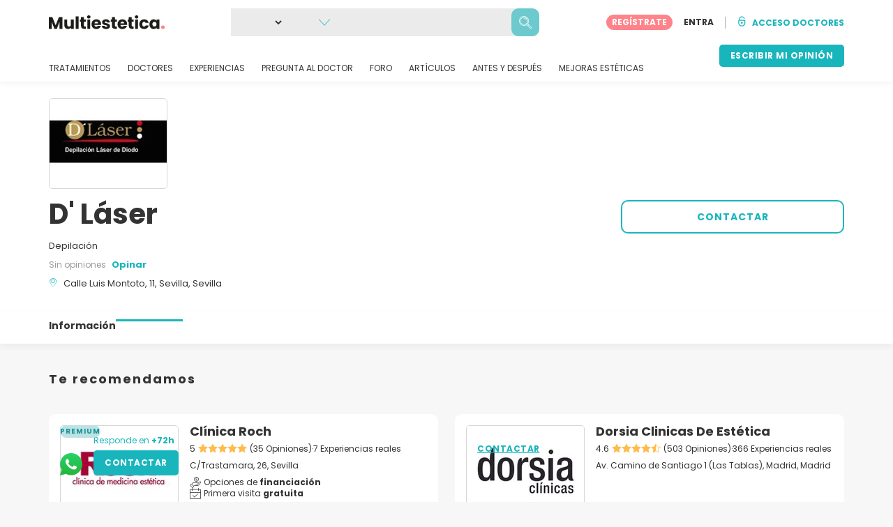

--- FILE ---
content_type: text/html; charset=UTF-8
request_url: https://www.multiestetica.com/centros/d-laser
body_size: 15162
content:
<!DOCTYPE html>
<html lang="es-ES" class="desktop" >
<head>
        
<meta charset="utf-8" />
<meta name="viewport" content="width=device-width, minimum-scale=1.0, maximum-scale=1.0"/>

<title>D&#039; Láser - Multiestetica.com</title>

<link rel="preconnect" href="//static.multiestetica.com" crossorigin>


                    <script async src="https://www.googletagmanager.com/gtag/js?id=G-SPV2V88M73"></script>
    

    <link rel="stylesheet" href="https://static.multiestetica.com/10009303/build/yns/main_general.css">

            <link rel="stylesheet" href="https://static.multiestetica.com/10009303/build/yns/yns_header_nav.css">
        <link rel="stylesheet" href="https://static.multiestetica.com/10009303/build/yns/yns_footer.css">
    
    <link rel="stylesheet" href="https://static.multiestetica.com/10009303/build/yns/5056.css"><link rel="stylesheet" href="https://static.multiestetica.com/10009303/build/yns/company_card.css">

<script id="js_analytics" type="text/javascript">
    const projectDomain = 'multiestetica.com';

        (function(i,s,o,g,r,a,m){i['GoogleAnalyticsObject']=r;i[r]=i[r]||function(){
        (i[r].q=i[r].q||[]).push(arguments)},i[r].l=1*new Date();a=s.createElement(o),
        m=s.getElementsByTagName(o)[0];a.async=1;a.src=g;m.parentNode.insertBefore(a,m)
    })(window,document,'script','https://www.google-analytics.com/analytics.js','ga');

    window.gaYNS = {
                analyticsTreatmentName: 'No treatment',
        analyticsTreatmentEnglishName: 'No treatment',
        dimensionPath: '/doctors/item',
                gaTracker: 'UA-4541145-1',
                gaTrackerGlobal: 'UA-103658573-1',
        pageType: 'unified_company_card'
    };


                !function(f,b,e,v,n,t,s){if(f.fbq)return;n=f.fbq=function(){n.callMethod?
        n.callMethod.apply(n,arguments):n.queue.push(arguments)};if(!f._fbq)f._fbq=n;
        n.push=n;n.loaded=!0;n.version='2.0';n.queue=[];t=b.createElement(e);t.async=!0;
        t.src=v;s=b.getElementsByTagName(e)[0];s.parentNode.insertBefore(t,s)}(window,
        document,'script','https://connect.facebook.net/en_US/fbevents.js');
    

                window.dataLayer = window.dataLayer || [];
        window.gA4Data = window.gA4Data || {};
        window.gA4Data.measurement_id = 'G-SPV2V88M73';
        window.gA4Data.treatmentName = '';
        window.gA4Data.treatmentEnglishName = '';
        window.gA4Data.pageItems = '';
        window.gA4Data.creationDate = '';
        window.gA4Data.brandRelatedId = '';
        window.gA4Data.doctorRelatedId = '';

        function gtag(){dataLayer.push(arguments);}

        // Config GA4
        gtag('js', new Date());

        function getCookie(name) {
            return document.cookie
            .split('; ')
            .find(row => row.startsWith(name))
            ?.split('=')[1] || null;
        }
        const COOKIE_NAME = '_ynsGDPR_';
        const consentCookieValue = getCookie(COOKIE_NAME);

        const defaultConsentConfig = {
            'ad_storage': 'denied',
            'ad_user_data': 'denied',
            'ad_personalization': 'denied',
            'analytics_storage': 'denied',
            'functionality_storage': 'denied',
            'personalization_storage': 'denied',
            'security_storage': 'granted',  // Always granted
        };

        let shouldEnableUrlPassthrough = true;

        if (consentCookieValue) {
            const consent = JSON.parse(decodeURIComponent(consentCookieValue));

            Object.assign(defaultConsentConfig, {
                'ad_storage': consent.marketing ? 'granted' : 'denied',
                'ad_user_data':  consent.marketing ? 'granted' : 'denied',
                'ad_personalization':  consent.marketing ? 'granted' : 'denied',
                'analytics_storage':  consent.analysis ? 'granted' : 'denied',
                'functionality_storage':  consent.functional ? 'granted' : 'denied',
                'personalization_storage':  consent.marketing ? 'granted' : 'denied',
            });

            shouldEnableUrlPassthrough = !(consent.marketing && consent.analysis);
        }
        gtag('consent', 'default', defaultConsentConfig);

        gtag('set', 'url_passthrough', shouldEnableUrlPassthrough);

        data = {};
        data.content_group = '/doctors/item';
        if (window.gA4Data.treatmentName) {
            data.treatment = window.gA4Data.treatmentName;
        }
        if (window.gA4Data.treatmentEnglishName) {
            data.english_treatment = window.gA4Data.treatmentEnglishName;
        }
        if (window.gA4Data.pageItems) {
            data.content_items = window.gA4Data.pageItems;
        }
        if (window.gA4Data.creationDate) {
            data.creation_date = window.gA4Data.creationDate;
        }
        if (window.gA4Data.brandRelatedId) {
            data.brand_related_id = window.gA4Data.brandRelatedId;
        }
        if (window.gA4Data.doctorRelatedId) {
            data.doctor_related_id = window.gA4Data.doctorRelatedId;
        }

        // /_ga=([^;]+)/i.test(document.cookie) ? data.yns_client_id = RegExp.$1.split('.').slice(2).join('.').replace('3','2'): null;
        // /smd5=([^;]+)/i.test(document.cookie) ? data.yns_session_id = RegExp.$1 : null;
        /User=([^;]+)/i.test(document.cookie) ? data.user_id = RegExp.$1 : null;

        gtag('config', window.gA4Data.measurement_id, {
            ...data,
            'cookie_domain': `.${projectDomain}`,
            'linker': {
                'url_passthrough': true
            },
        });
    </script>

<!-- Google Tag Manager -->
<script>(function(w,d,s,l,i){w[l]=w[l]||[];w[l].push({'gtm.start':
            new Date().getTime(),event:'gtm.js'});var f=d.getElementsByTagName(s)[0],
        j=d.createElement(s),dl=l!='dataLayer'?'&l='+l:'';j.async=true;j.src=
        'https://www.googletagmanager.com/gtm.js?id='+i+dl;f.parentNode.insertBefore(j,f);
    })(window,document,'script','dataLayer','GTM-5PCHSHG');</script>
<!-- End Google Tag Manager -->



    <link rel="preload" href="https://static.multiestetica.com/10009303/build/yns/fonts/Poppins-Regular.ad19729d.woff2" as="font" type="font/woff2" crossorigin>
<link rel="preload" href="https://static.multiestetica.com/10009303/build/yns/fonts/Poppins-Bold.dd24d10e.woff2" as="font" type="font/woff2" crossorigin>
<link rel="preload" href="https://static.multiestetica.com/10009303/build/yns/fonts/YNS_icons.e0995834.woff2" as="font" type="font/woff2" crossorigin>




<link rel="dns-prefetch" href="//fonts.googleapis.com">
<link rel="dns-prefetch" href="//www.googleadservices.com">
<link rel="dns-prefetch" href="//pagead2.googlesyndication.com">
<link rel="dns-prefetch" href="//tpc.googlesyndication.com">
<link rel="dns-prefetch" href="//connect.facebook.net">
<link rel="dns-prefetch" href="//www.google-analytics.com">
<link rel="dns-prefetch" href="//www.googletagmanager.com">
<link rel="dns-prefetch" href="//cdnjs.cloudflare.com">
<link rel="dns-prefetch" href="//googleads.g.doubleclick.net">
<link rel="dns-prefetch" href="//stats.g.doubleclick.net">
<link rel="dns-prefetch" href="//www.google.com">
<link rel="dns-prefetch" href="//js-agent.newrelic.com">
<link rel="dns-prefetch" href="//bam.nr-data.net">
<link rel="dns-prefetch" href="//cdn.livechatinc.com">
<link rel="dns-prefetch" href="//secure.livechatinc.com">
<link rel="dns-prefetch" href="//accounts.livechatinc.com">
<link rel="dns-prefetch" href="//analytics.tiktok.com">


<meta name="google-site-verification" content="tFyTp0vI7okiPZHCNULlmh7C5U50LrLFGa80eFdgZA8"/>
<meta name="robots" content="index, follow"/>    <meta name="description" content="Estética - La estética de las personas requiere de especiales atenciones y cuidados, no obstante, en ocasiones se dificulta poder ir a consultorios de expertos o ben, no saben s donde acudir. Pero si tú lo que buscas es depilación láser, mejorar la estética de tu sonrisa, retroceder los signos..."/>
<meta name="apple-itunes-app" content="app-id=1149340927, app-argument=https://www.multiestetica.com/centros/d-laser">

            <link rel="canonical" href="https://www.multiestetica.com/centros/d-laser"/>
    




<link rel="manifest" href="/manifest.webmanifest"/>

    <base href="https://www.multiestetica.com">
</head>

<body id="company-card"        data-meta="et-center"            data-new-company-card="true"
    data-increase-company-visit="true"
      data-show-sensitive-content="false"
      class="        "
>
            
    <header class="header-nav header-nav--desktop u-flex">
        <div class="container-layout">
            <div class="header-nav__top--with-search u-flex u-flex-justify-between u-flex-align-items-center">
                                <a href="/"
                   class="header-nav__logo u-flex u-flex-align-items-center"
                   title="Estética"
                >
                    <img src="https://static.multiestetica.com/img/img_et/logo/ES/logo.svg"
                         width="166"
                         height="20"
                         alt="Estética"
                    />
                </a>
                
                                                    <div
                        id="jsv-search-bar"
                        class="search-bar"
                    >
                        <div class="skeleton skeleton--animation skeleton--r10"></div>
                    </div>
                

                                <div id="jsv-nav-user-menu-new">
                    <div class="nav-user-menu"><ul
                class="nav-user-menu--not-logged nav-user-menu__links u-flex u-flex-align-items-center u-p--0"
                data-role="nav-user-menu-not-logged"
            ><li class="nav-user-menu__users-register"><span
                        data-href="/profile/register"
                        rel="nofollow"
                        class="nav-user-menu__users-register-btn u-font--bold u-flex u-flex-align-items-center u-flex-justify-center u-render__cursor--pointer u-render__border-none internal-span-link"
                        aria-label="Regístrate en Multiestetica.com"
                        data-role="nav-user-register-btn"
                    >
                        REGÍSTRATE
                    </span></li><li class="nav-user-menu__users-login"><span
                        data-href="/profile/login?rurl=https://www.multiestetica.com/centros/d-laser"
                        rel="nofollow"
                        class="btn--primary btn--white u-ml--2 u-font--bold u-render__border-none internal-span-link"
                        data-role="nav-user-login-btn"
                    >
                        ENTRA
                    </span></li><li class="nav-user-menu__doctors u-ml--2 u-pl--2"><i
                        class="yns-icon-unlocked u-font--bold"
                        aria-hidden="true"
                    ></i><span
                        data-href="/front/user_account/login"
                        rel="nofollow"
                        class="u-ml--1 u-font--bold u-render__border-none btn--basic u-render__underline-none internal-span-link"
                    >ACCESO DOCTORES</span></li></ul></div>
                </div>
            </div>

                        <nav role="navigation" class="u-flex u-flex-justify-between">
                <ul class="header-nav__list u-mt--3 u-pl--0" data-role="header-nav-list">
                                        <li class="header-nav__list-item header-nav__sublist-parent u-render__position--relative">
                        <a class="header-nav__list-link u-pb--1 "
                           href="https://www.multiestetica.com/tratamientos"
                           data-link="treatment_list"
                        >
                            TRATAMIENTOS
                        </a>

                                                        
    <div class="header-nav__sublist ">
        <div class="u-text--nowrap">
            <span class="header-nav__sublist-label u-font--bold u-mr--1">Tratamientos más populares</span>
            <a href="https://www.multiestetica.com/tratamientos" class="header-nav__sublist-link-all u-font--bold u-text--nowrap js-ga-link"
               data-ga-ev="Main menu|View all treatments|Ver todos">
                                    Ver todos
                            </a>
        </div>
        <ul class="u-p--0">
                                                                                                                                                                                                        <li>
                    <a href="https://www.multiestetica.com/tratamientos/abdominoplastia"
                       class="header-nav__sublist-link u-text--ellipsis js-ga-link"
                       data-ga-ev="Main menu|Go to treatment item|Abdominoplastia">
                        Abdominoplastia
                    </a>
                </li>
                                                                                                                                                                                                        <li>
                    <a href="https://www.multiestetica.com/tratamientos/acido-hialuronico"
                       class="header-nav__sublist-link u-text--ellipsis js-ga-link"
                       data-ga-ev="Main menu|Go to treatment item|Ácido hialurónico">
                        Ácido hialurónico
                    </a>
                </li>
                                                                                                                                                                                                        <li>
                    <a href="https://www.multiestetica.com/tratamientos/aumento-senos"
                       class="header-nav__sublist-link u-text--ellipsis js-ga-link"
                       data-ga-ev="Main menu|Go to treatment item|Aumento de pecho">
                        Aumento de pecho
                    </a>
                </li>
                                                                                                                                                                                                        <li>
                    <a href="https://www.multiestetica.com/tratamientos/aumento-labios"
                       class="header-nav__sublist-link u-text--ellipsis js-ga-link"
                       data-ga-ev="Main menu|Go to treatment item|Aumento labios">
                        Aumento labios
                    </a>
                </li>
                                                                                                                                                                                                        <li>
                    <a href="https://www.multiestetica.com/tratamientos/balon-gastrico"
                       class="header-nav__sublist-link u-text--ellipsis js-ga-link"
                       data-ga-ev="Main menu|Go to treatment item|Balón gástrico">
                        Balón gástrico
                    </a>
                </li>
                                                                                                                                                                                                        <li>
                    <a href="https://www.multiestetica.com/tratamientos/blefaroplastia"
                       class="header-nav__sublist-link u-text--ellipsis js-ga-link"
                       data-ga-ev="Main menu|Go to treatment item|Blefaroplastia">
                        Blefaroplastia
                    </a>
                </li>
                                                                                                                                                                                                        <li>
                    <a href="https://www.multiestetica.com/tratamientos/lipoescultura"
                       class="header-nav__sublist-link u-text--ellipsis js-ga-link"
                       data-ga-ev="Main menu|Go to treatment item|Lipoescultura">
                        Lipoescultura
                    </a>
                </li>
                                                                                                                                                                                                        <li>
                    <a href="https://www.multiestetica.com/tratamientos/liposuccion"
                       class="header-nav__sublist-link u-text--ellipsis js-ga-link"
                       data-ga-ev="Main menu|Go to treatment item|Liposucción">
                        Liposucción
                    </a>
                </li>
                                                                                                                                                                                                        <li>
                    <a href="https://www.multiestetica.com/tratamientos/pose-reduccion-de-estomago"
                       class="header-nav__sublist-link u-text--ellipsis js-ga-link"
                       data-ga-ev="Main menu|Go to treatment item|POSE Reducción de estómago">
                        POSE Reducción de estómago
                    </a>
                </li>
                                                                                                                                                                                                        <li>
                    <a href="https://www.multiestetica.com/tratamientos/rinoplastia"
                       class="header-nav__sublist-link u-text--ellipsis js-ga-link"
                       data-ga-ev="Main menu|Go to treatment item|Rinoplastia">
                        Rinoplastia
                    </a>
                </li>
                    </ul>
    </div>

                                            </li>

                                        <li class="header-nav__list-item header-nav__sublist-parent u-render__position--relative">
                        <a href="https://www.multiestetica.com/centros"
                           class="header-nav__list-link u-pb--1 "
                           data-link="company_listing"
                        >
                            DOCTORES
                        </a>

                                                        
    <div class="header-nav__sublist ">
        <div class="u-text--nowrap">
            <span class="header-nav__sublist-label u-font--bold u-mr--1">Doctores por tratamiento y localidad</span>
            <a href="https://www.multiestetica.com/centros" class="header-nav__sublist-link-all u-font--bold u-text--nowrap js-ga-link"
               data-ga-ev="Main menu|View all doctors|Ver todos">
                                    Ver todos
                            </a>
        </div>
        <ul class="u-p--0">
                                                                                                                                                                                                                                                    <li>
                    <a href="https://www.multiestetica.com/centros/aumento-senos/madrid"
                       class="header-nav__sublist-link u-text--ellipsis js-ga-link"
                       data-ga-ev="Main menu|Go to doctors list treatment area2|Aumento de pecho en Madrid">
                        Aumento de pecho en Madrid
                    </a>
                </li>
                                                                                                                                                                                                                                                    <li>
                    <a href="https://www.multiestetica.com/centros/aumento-senos/valencia"
                       class="header-nav__sublist-link u-text--ellipsis js-ga-link"
                       data-ga-ev="Main menu|Go to doctors list treatment area2|Aumento de pecho en Valencia">
                        Aumento de pecho en Valencia
                    </a>
                </li>
                                                                                                                                                                                                                                                    <li>
                    <a href="https://www.multiestetica.com/centros/aumento-senos/malaga"
                       class="header-nav__sublist-link u-text--ellipsis js-ga-link"
                       data-ga-ev="Main menu|Go to doctors list treatment area2|Aumento de pecho en Málaga">
                        Aumento de pecho en Málaga
                    </a>
                </li>
                                                                                                                                                                                                                                                    <li>
                    <a href="https://www.multiestetica.com/centros/abdominoplastia/barcelona"
                       class="header-nav__sublist-link u-text--ellipsis js-ga-link"
                       data-ga-ev="Main menu|Go to doctors list treatment area2|Abdominoplastia en Barcelona">
                        Abdominoplastia en Barcelona
                    </a>
                </li>
                                                                                                                                                                                                                                                    <li>
                    <a href="https://www.multiestetica.com/centros/abdominoplastia/madrid"
                       class="header-nav__sublist-link u-text--ellipsis js-ga-link"
                       data-ga-ev="Main menu|Go to doctors list treatment area2|Abdominoplastia en Madrid">
                        Abdominoplastia en Madrid
                    </a>
                </li>
                                                                                                                                                                                                                                                    <li>
                    <a href="https://www.multiestetica.com/centros/liposuccion/madrid"
                       class="header-nav__sublist-link u-text--ellipsis js-ga-link"
                       data-ga-ev="Main menu|Go to doctors list treatment area2|Liposucción en Madrid">
                        Liposucción en Madrid
                    </a>
                </li>
                                                                                                                                                                                                                                                    <li>
                    <a href="https://www.multiestetica.com/centros/liposuccion/barcelona"
                       class="header-nav__sublist-link u-text--ellipsis js-ga-link"
                       data-ga-ev="Main menu|Go to doctors list treatment area2|Liposucción en Barcelona">
                        Liposucción en Barcelona
                    </a>
                </li>
                                                                                                                                                                                                                                                    <li>
                    <a href="https://www.multiestetica.com/centros/liposuccion/valencia"
                       class="header-nav__sublist-link u-text--ellipsis js-ga-link"
                       data-ga-ev="Main menu|Go to doctors list treatment area2|Liposucción en Valencia">
                        Liposucción en Valencia
                    </a>
                </li>
                                                                                                                                                                                                                                                    <li>
                    <a href="https://www.multiestetica.com/centros/rinoplastia/barcelona"
                       class="header-nav__sublist-link u-text--ellipsis js-ga-link"
                       data-ga-ev="Main menu|Go to doctors list treatment area2|Rinoplastia en Barcelona">
                        Rinoplastia en Barcelona
                    </a>
                </li>
                                                                                                                                                                                                                                                    <li>
                    <a href="https://www.multiestetica.com/centros/rinoplastia/madrid"
                       class="header-nav__sublist-link u-text--ellipsis js-ga-link"
                       data-ga-ev="Main menu|Go to doctors list treatment area2|Rinoplastia en Madrid">
                        Rinoplastia en Madrid
                    </a>
                </li>
                    </ul>
    </div>

                                            </li>

                                                                <li class="header-nav__list-item header-nav__sublist-parent u-render__position--relative">
                            <a class="header-nav__list-link u-pb--1 "
                               href="https://www.multiestetica.com/experiencias"
                               data-link="experiences-home"
                               data-role="experiences-navigation-tab"
                            >
                                EXPERIENCIAS
                            </a>

                                                                
    <div class="header-nav__sublist ">
        <div class="u-text--nowrap">
            <span class="header-nav__sublist-label u-font--bold u-mr--1">Tratamientos con más experiencias</span>
            <a href="https://www.multiestetica.com/experiencias" class="header-nav__sublist-link-all u-font--bold u-text--nowrap js-ga-link"
               data-ga-ev="Main menu|View all experiences|Ver todos">
                                    Ver todos
                            </a>
        </div>
        <ul class="u-p--0">
                                                                                                                                                                                                        <li>
                    <a href="https://www.multiestetica.com/experiencias/abdominoplastia"
                       class="header-nav__sublist-link u-text--ellipsis js-ga-link"
                       data-ga-ev="Main menu|Go to treatment experience list|Experiencias sobre Abdominoplastia">
                        Experiencias sobre Abdominoplastia
                    </a>
                </li>
                                                                                                                                                                                                        <li>
                    <a href="https://www.multiestetica.com/experiencias/acido-hialuronico"
                       class="header-nav__sublist-link u-text--ellipsis js-ga-link"
                       data-ga-ev="Main menu|Go to treatment experience list|Experiencias sobre Ácido hialurónico">
                        Experiencias sobre Ácido hialurónico
                    </a>
                </li>
                                                                                                                                                                                                        <li>
                    <a href="https://www.multiestetica.com/experiencias/aumento-senos"
                       class="header-nav__sublist-link u-text--ellipsis js-ga-link"
                       data-ga-ev="Main menu|Go to treatment experience list|Experiencias sobre Aumento de pecho">
                        Experiencias sobre Aumento de pecho
                    </a>
                </li>
                                                                                                                                                                                                        <li>
                    <a href="https://www.multiestetica.com/experiencias/aumento-labios"
                       class="header-nav__sublist-link u-text--ellipsis js-ga-link"
                       data-ga-ev="Main menu|Go to treatment experience list|Experiencias sobre Aumento labios">
                        Experiencias sobre Aumento labios
                    </a>
                </li>
                                                                                                                                                                                                        <li>
                    <a href="https://www.multiestetica.com/experiencias/blefaroplastia"
                       class="header-nav__sublist-link u-text--ellipsis js-ga-link"
                       data-ga-ev="Main menu|Go to treatment experience list|Experiencias sobre Blefaroplastia">
                        Experiencias sobre Blefaroplastia
                    </a>
                </li>
                                                                                                                                                                                                        <li>
                    <a href="https://www.multiestetica.com/experiencias/labioplastia"
                       class="header-nav__sublist-link u-text--ellipsis js-ga-link"
                       data-ga-ev="Main menu|Go to treatment experience list|Experiencias sobre Labioplastia">
                        Experiencias sobre Labioplastia
                    </a>
                </li>
                                                                                                                                                                                                        <li>
                    <a href="https://www.multiestetica.com/experiencias/lipoescultura"
                       class="header-nav__sublist-link u-text--ellipsis js-ga-link"
                       data-ga-ev="Main menu|Go to treatment experience list|Experiencias sobre Lipoescultura">
                        Experiencias sobre Lipoescultura
                    </a>
                </li>
                                                                                                                                                                                                        <li>
                    <a href="https://www.multiestetica.com/experiencias/mastopexia"
                       class="header-nav__sublist-link u-text--ellipsis js-ga-link"
                       data-ga-ev="Main menu|Go to treatment experience list|Experiencias sobre Mastopexia">
                        Experiencias sobre Mastopexia
                    </a>
                </li>
                                                                                                                                                                                                        <li>
                    <a href="https://www.multiestetica.com/experiencias/otoplastia"
                       class="header-nav__sublist-link u-text--ellipsis js-ga-link"
                       data-ga-ev="Main menu|Go to treatment experience list|Experiencias sobre Otoplastia">
                        Experiencias sobre Otoplastia
                    </a>
                </li>
                                                                                                                                                                                                        <li>
                    <a href="https://www.multiestetica.com/experiencias/rinoplastia"
                       class="header-nav__sublist-link u-text--ellipsis js-ga-link"
                       data-ga-ev="Main menu|Go to treatment experience list|Experiencias sobre Rinoplastia">
                        Experiencias sobre Rinoplastia
                    </a>
                </li>
                    </ul>
    </div>

                                                    </li>
                    
                                                                <li class="header-nav__list-item header-nav__sublist-parent u-render__position--relative">
                            <a class="header-nav__list-link u-pb--1 "
                               href="https://www.multiestetica.com/consultas"
                               data-link="qanda_home"
                            >
                                PREGUNTA AL DOCTOR
                            </a>

                                                                
    <div class="header-nav__sublist ">
        <div class="u-text--nowrap">
            <span class="header-nav__sublist-label u-font--bold u-mr--1">Tratamientos con más preguntas</span>
            <a href="https://www.multiestetica.com/consultas" class="header-nav__sublist-link-all u-font--bold u-text--nowrap js-ga-link"
               data-ga-ev="Main menu|View all qanda|Ver todos">
                                    Ver todos
                            </a>
        </div>
        <ul class="u-p--0">
                                                                                                                                                                                                        <li>
                    <a href="https://www.multiestetica.com/consultas/abdominoplastia"
                       class="header-nav__sublist-link u-text--ellipsis js-ga-link"
                       data-ga-ev="Main menu|Go to treatment qanda|Preguntas sobre Abdominoplastia">
                        Preguntas sobre Abdominoplastia
                    </a>
                </li>
                                                                                                                                                                                                        <li>
                    <a href="https://www.multiestetica.com/consultas/acido-hialuronico"
                       class="header-nav__sublist-link u-text--ellipsis js-ga-link"
                       data-ga-ev="Main menu|Go to treatment qanda|Preguntas sobre Ácido hialurónico">
                        Preguntas sobre Ácido hialurónico
                    </a>
                </li>
                                                                                                                                                                                                        <li>
                    <a href="https://www.multiestetica.com/consultas/aumento-senos"
                       class="header-nav__sublist-link u-text--ellipsis js-ga-link"
                       data-ga-ev="Main menu|Go to treatment qanda|Preguntas sobre Aumento de pecho">
                        Preguntas sobre Aumento de pecho
                    </a>
                </li>
                                                                                                                                                                                                        <li>
                    <a href="https://www.multiestetica.com/consultas/aumento-labios"
                       class="header-nav__sublist-link u-text--ellipsis js-ga-link"
                       data-ga-ev="Main menu|Go to treatment qanda|Preguntas sobre Aumento labios">
                        Preguntas sobre Aumento labios
                    </a>
                </li>
                                                                                                                                                                                                        <li>
                    <a href="https://www.multiestetica.com/consultas/hilos-tensores"
                       class="header-nav__sublist-link u-text--ellipsis js-ga-link"
                       data-ga-ev="Main menu|Go to treatment qanda|Preguntas sobre Hilos tensores">
                        Preguntas sobre Hilos tensores
                    </a>
                </li>
                                                                                                                                                                                                        <li>
                    <a href="https://www.multiestetica.com/consultas/lipoescultura"
                       class="header-nav__sublist-link u-text--ellipsis js-ga-link"
                       data-ga-ev="Main menu|Go to treatment qanda|Preguntas sobre Lipoescultura">
                        Preguntas sobre Lipoescultura
                    </a>
                </li>
                                                                                                                                                                                                        <li>
                    <a href="https://www.multiestetica.com/consultas/liposuccion"
                       class="header-nav__sublist-link u-text--ellipsis js-ga-link"
                       data-ga-ev="Main menu|Go to treatment qanda|Preguntas sobre Liposucción">
                        Preguntas sobre Liposucción
                    </a>
                </li>
                                                                                                                                                                                                        <li>
                    <a href="https://www.multiestetica.com/consultas/mastopexia"
                       class="header-nav__sublist-link u-text--ellipsis js-ga-link"
                       data-ga-ev="Main menu|Go to treatment qanda|Preguntas sobre Mastopexia">
                        Preguntas sobre Mastopexia
                    </a>
                </li>
                                                                                                                                                                                                        <li>
                    <a href="https://www.multiestetica.com/consultas/rejuvenecimiento-facial"
                       class="header-nav__sublist-link u-text--ellipsis js-ga-link"
                       data-ga-ev="Main menu|Go to treatment qanda|Preguntas sobre Rejuvenecimiento facial">
                        Preguntas sobre Rejuvenecimiento facial
                    </a>
                </li>
                                                                                                                                                                                                        <li>
                    <a href="https://www.multiestetica.com/consultas/rinoplastia"
                       class="header-nav__sublist-link u-text--ellipsis js-ga-link"
                       data-ga-ev="Main menu|Go to treatment qanda|Preguntas sobre Rinoplastia">
                        Preguntas sobre Rinoplastia
                    </a>
                </li>
                    </ul>
    </div>

                                                    </li>
                    
                                                                <li class="header-nav__list-item">
                            <a class="header-nav__list-link u-pb--1 "
                               href="https://forum.multiestetica.com/"
                               data-link="forum-list-categories"
                            >
                                FORO
                            </a>
                        </li>
                    
                                        <li class="header-nav__list-item">
                        <a class="header-nav__list-link u-pb--1 "
                           href="https://www.multiestetica.com/articulos"
                           data-link="article-home"
                        >
                            ARTÍCULOS
                        </a>
                    </li>

                                                                <li class="header-nav__list-item">
                            <a class="header-nav__list-link u-pb--1 "
                               href="https://www.multiestetica.com/antes-y-despues"
                               data-link="gallery-listing"
                            >
                                ANTES Y DESPUÉS
                            </a>
                        </li>
                    
                                        <li class="header-nav__list-item">
                        <a class="header-nav__list-link u-pb--1 "
                           href="https://www.multiestetica.com/mejoras-esteticas"
                           data-link="concern_list"
                        >
                            MEJORAS ESTÉTICAS
                        </a>
                    </li>
                </ul>

                                                        <div class="u-my--1">
                        <button
                            data-com-id="0"
                            data-treatment-id="0"
                            data-source="14"
                            class="btn-header btn-header--primary u-render__display--none js-experience-review-selector js-show-for-patients js-ga-link"
                                
    data-ga-category="click"
    data-ga-props="{&quot;action&quot;:&quot;share experience&quot;,&quot;cta&quot;:&quot;navigation button&quot;,&quot;content_group&quot;:&quot;\/doctors\/item&quot;}"

                        >ESCRIBIR MI OPINIÓN</button>
                    </div>
                            </nav>
        </div>
    </header>

    
<div id="js-company-card-main" class="company-card__bg--white" data-id="346956" data-head="391320" data-mabbox-js="/10009303/build/yns/vendor/mapbox-gl.ca8c7168.js">
        
<section class="company-card-header-info js-header-info
    ">

        
        <div
        class="container-layout company-card-header-info__wrapper u-pt--3 u-pb--4"
        data-role="company-logo"
    >
                




                                    
    
            <picture class="company-logo__picture u-render__overflow--hidden u-flex-none skeleton skeleton--r5"><source srcset="//static.multiestetica.com/site/company/d2/346956/logo/d-laser_li1.webp?timestamp=9"
                        type="image/webp"
                ><source srcset="//static.multiestetica.com/site/company/d2/346956/logo/d-laser_li1.jpg?timestamp=9"
                        type="image/jpg"
                ><img src="//static.multiestetica.com/site/company/d2/346956/logo/d-laser_li1.jpg?timestamp=9"
                 alt="D&#039; Láser"
                                
                                
                                
                                
                                
                                
                                                    width="168"
                
                                                    height="128"
                
                                                    loading="eager"
                
                                
                                                    decoding="async"
                
                                                    importance="high"
                
                                            /></picture>

    
                


                <div class="company-card-header-info__content-wrapper u-pt--2">
                        <div class="company-card-header-info__info-wrapper"
                 data-role="company-info"
            >
                


<h1
    class="u-my--0 u-font--bold u-render__display--inline"
    data-role="company-name"
>
    D&#039; Láser
</h1>

    <div class="company-card-header-info__data u-mt--2">
                    Depilación
            </div>

<div class="company-card-header-info__data u-mt--1 u-flex-grid u-flex-align-items-center">
        
            

    <div class="stars stars--no-review">
                Sin opiniones
            </div>

    
    <a href="#review/1"
       data-role="review-header"
       data-com-id="346956"
       data-source="11"
                   class="company-card-header-info__data-link u-font--bold u-render__cursor--pointer d:u-ml--1 u-text__line-clamp--1 u-render__display--none js-experience-review-selector js-show-for-patients js-ga-link"
                
    data-ga-category="click"
    data-ga-props="{&quot;action&quot;:&quot;share experience&quot;,&quot;cta&quot;:&quot;company card header info review button&quot;,&quot;content_group&quot;:&quot;\/doctors\/item&quot;}"

    >
        Opinar
    </a>
</div>

<div
    class="company-card-header-info__data u-mt--1 u-flex u-flex-align-items-baseline"
    data-role="company-location"
>
    <i class="yns-icon-location u-mr--1 company-card-header-info__data-icon" aria-hidden="true"></i>
    <div>
                    <span class="u-mr--1">Calle Luis Montoto, 11, Sevilla, Sevilla</span>
                    </div>
</div>









            </div>

                        <div class="u-mt--4 d:u-mt--0">
                                                    <div class="company-card-header-info__buttons-wrapper u-flex u-flex-align-items-center">
                                                                            
    
        
        
        
        
    

<button
    type="button"
     id="button-request-cta-btn_getprice"     class="btn btn--basic-border btn--big js-lead-form js-ga-link"
    
            data-ga-ev="CompanyCard|ask_request|btn_contact"
                    
    data-ga-category="look_for_a_doctor"
    data-ga-props="{&quot;user_id&quot;:null,&quot;doctor_id&quot;:346956,&quot;action&quot;:&quot;ask for a lead&quot;,&quot;cta&quot;:&quot;header lead button&quot;,&quot;content_group&quot;:&quot;\/doctors\/item&quot;,&quot;doctor_plan&quot;:&quot;basic&quot;}"

        data-company-id=346956
    
    
    

    data-source=23
    data-button-type=contact-header
            data-role=general-lead-header
    data-isMobile=""
    data-referrer="https://www.multiestetica.com/centros/d-laser"
>
    CONTACTAR
</button>



                                            </div>
                            </div>
        </div>
    </div>
</section>


        

<div class="sticky-header-nav js-sticky-nav">
    <div class="sticky-header-nav__info">
                    <div class="container-layout u-flex u-flex-justify-between">
                                                


<div class="company-info u-flex u-flex-align-items-start ">
                
                                        
    




                                                                
    
            <picture class="company-logo__picture u-render__overflow--hidden u-flex-none skeleton skeleton--r5"><source srcset="//static.multiestetica.com/site/company/d2/346956/logo/d-laser_li5.webp?timestamp=0"
                        type="image/webp"
                ><source srcset="//static.multiestetica.com/site/company/d2/346956/logo/d-laser_li5.jpg?timestamp=0"
                        type="image/jpg"
                ><img src="//static.multiestetica.com/site/company/d2/346956/logo/d-laser_li5.jpg?timestamp=0"
                 alt="D&#039; Láser"
                                
                                
                                
                                
                                
                                
                                                    width="88"
                
                                                    height="64"
                
                                                    loading="lazy"
                
                                
                                                    decoding="async"
                
                                
                                            /></picture>

    
                

    <div class="u-ml--1">
                <div class="company-info__name u-font--bold u-text__line-clamp--2" data-role="company-info-name">

                                                D&#039; Láser
                            
                                </div>

                                
            

    <div class="stars stars--no-review">
                Sin opiniones
            </div>
        
                

            </div>
</div>


                                <div>
                                            

<div class="u-flex u-flex-align-items-center u-flex--gap-16">
    

        

<button
    type="button"
        class="btn btn--secondary btn--big js-lead-form js-ga-link"
    title=Contactar
            data-ga-ev="CompanyCard|ask_request|btn_contact_sticky_bar"
                    
    data-ga-category="look_for_a_doctor"
    data-ga-props="{&quot;user_id&quot;:null,&quot;doctor_id&quot;:346956,&quot;action&quot;:&quot;ask for a lead&quot;,&quot;cta&quot;:&quot;sticky header lead button&quot;,&quot;content_group&quot;:&quot;\/doctors\/item&quot;,&quot;doctor_plan&quot;:&quot;basic&quot;}"

        data-company-id=346956
    
    
    

    data-source=98
    data-button-type=contact-header
            data-role=general-lead-sticky
    data-isMobile=""
    data-referrer="https://www.multiestetica.com/centros/d-laser"
>
    CONTACTAR
</button>

</div>

                                    </div>

            </div>
            </div>

    <ul class="sticky-header-nav__list u-flex container-layout">
        <li class="sticky-header-nav__list-item is-active js-scroll-to-view-link" data-anch="js-company-card-info">
            <span class="u-render__position--relative">Información</span>
        </li>

                
        
        
                
                
        
                
            </ul>

    <div class="sticky-header-nav__shadow" aria-hidden="true"></div>
</div>



        
                <section
            id="js-company-card-related"
            class="wrapper-layout company-card__bg--white-coconut u-py--5 js-sticky-section u-pt--5 u-pb--4"
            data-role="recommend-section"
        >
            <div class="container-layout">
                <section data-role="related-companies">
    <h2 class="subtitle subtitle--content u-mt--0">Te recomendamos</h2>
    <div class="company-related-companies__loop u-mt--3 d:u-mt--5">
                    

<article
    id="li_1"
    class="u-bg--white u-radius--10 u-p--2 u-render__position--relative js_customer_content"
    data-company-id="46692"
    data-appointment="not_showing"
    data-company-ordinal="1"
    data-role="company list item"
    data-type="premium"
    data-global-offer="1"
>
     


<div class="company-miniature company-miniature--no-specialities">
                            

                
    <span
        class="bookmark bookmark--premium u-font--bold u-px--1 u-render__position--absolute"
        data-role="company-chip"
    >
        Premium
    </span>

            
        <div class="company-miniature__picture">
        




                                    
            <a href="https://www.multiestetica.com/centros/clinica-roch"
                            data-ga-ev="Company Card|Show company card from related doctors|Show company card from related doctors"
                                    data-role="company-logo"
                            class="js-ga-link"
                    >
    
            <picture class="company-logo__picture u-render__overflow--hidden u-flex-none skeleton skeleton--r5"><source srcset="//static.multiestetica.com/site/company/00/46692/logo/clinica-roch_li1.webp?timestamp=1761893776"
                        type="image/webp"
                ><source srcset="//static.multiestetica.com/site/company/00/46692/logo/clinica-roch_li1.jpg?timestamp=1761893776"
                        type="image/jpg"
                ><img src="//static.multiestetica.com/site/company/00/46692/logo/clinica-roch_li1.jpg?timestamp=1761893776"
                 alt="Clínica Roch"
                                
                                
                                
                                
                                
                                
                                                    width="168"
                
                                                    height="128"
                
                                                    loading="eager"
                
                                
                                                    decoding="async"
                
                                
                                            /></picture>

            </a>
    
                

    </div>

        <h3 class="company-miniature__name u-font--bold u-mt--0 u-mb--1">
        <a
            href="https://www.multiestetica.com/centros/clinica-roch"
            class="company-miniature__name-link js-ga-link"
                        data-role="company-title"
                    >
            Clínica Roch
        </a>
    </h3>

        
        <div
        class="company-miniature__rating u-flex u-flex-align-items-baseline u-flex-wrap u-mb--1"
        data-role="company-rating"
    >
                    
            

    <div
                        class="stars u-flex u-flex-align-items-center u-flex-none u-flex-wrap"
                        data-role="company-stars"
                    ><div class="u-flex u-flex-align-items-center u-flex-none"><span class="u-mr--05">5</span><div
            class="stars__icons "
                    ><i class="yns-icon-star-full" aria-hidden="true"></i><i class="yns-icon-star-full" aria-hidden="true"></i><i class="yns-icon-star-full" aria-hidden="true"></i><i class="yns-icon-star-full" aria-hidden="true"></i><i class="yns-icon-star-full" aria-hidden="true"></i></div></div><div data-role="company-reviews">(35 Opiniones)</div></div>

                                    <span class="company-miniature__separator">·</span>
            <span data-role="company-stories">7 Experiencias reales</span>
            </div>

        <div
        class="company-miniature__location u-text__line-clamp--2 u-mb--1"
        data-role="company-location"
    >
                                C/Trastamara, 26, Sevilla
    </div>

                <div class="company-miniature__details u-flex u-flex-col">

                        
                                        <div class="u-flex u-flex-align-items-center">
                    <i class="company-miniature__details-icon yns-icon-financing" aria-hidden="true"></i>
                    <span>Opciones de <strong>financiación</strong></span>
                </div>
            
                                        <div class="u-flex u-flex-align-items-center">
                    <i class="company-miniature__details-icon yns-icon-schedule" aria-hidden="true"></i>
                    <span>Primera visita <strong>gratuita</strong></span>
                </div>
            
                        
                                </div>
    
        <div class="company-miniature__bottom u-flex u-flex-justify-end u-flex-align-items-end">

                

        <div class="u-flex u-flex u-flex-align-items-end u-ml--auto">

                                        
<button
        type="button"
        data-href="/lead/whatsapp/46692?source=107"
                class="u-p--0 u-bg--transparent u-render__border-none internal-span-link js-ga-link u-mr--2"
        data-role=whatsapp-lead-button
        data-referrer="https://www.multiestetica.com/centros/d-laser"
                        
    data-ga-category="look_for_a_doctor"
    data-ga-props="{&quot;user_id&quot;:null,&quot;doctor_id&quot;:46692,&quot;action&quot;:&quot;ask for a lead&quot;,&quot;cta&quot;:&quot;company list lead button whatsapp&quot;,&quot;content_group&quot;:&quot;\/doctors\/item&quot;,&quot;doctor_plan&quot;:&quot;premium&quot;}"

        >
    <img
        src="https://static.multiestetica.com/img/img_et/default/whatsApp.svg"
        height="32"
        alt="WhatsApp"
    />
</button>

            
            <div class="u-flex u-flex-col u-flex-align-items-end">
                                                    <div class="company-miniature__respond u-mb--1 u-mr--05 u-color--grey-koala"
                         data-role="company-response-time"
                    >
                                                    Responde en <b>+72h</b>
                                            </div>
                
                                
                                                            
                    

<button
    type="button"
        class="btn btn--primary js-lead-form"
    
            data-company-id=46692
    
    
    

    data-source=84
    data-button-type=contact
            data-role=direct-lead
    data-isMobile=""
    data-referrer="https://www.multiestetica.com/centros/d-laser"
>
    Contactar
</button>

                            </div>
        </div>
    </div>
</div>


    </article>

                    

<article
    id="li_2"
    class="u-bg--white u-radius--10 u-p--0 u-render__position--relative js_customer_content"
    data-company-id="22503"
    data-appointment="not_showing"
    data-company-ordinal="2"
    data-role="company list item"
    data-type="basic"
    data-global-offer=""
>
     


<div class="company-miniature u-p--2 company-miniature--no-specialities">
        
        <div class="company-miniature__picture">
        




                                    
            <a href="https://www.multiestetica.com/centros/dorsia-clinicas-de-estetica"
                            data-ga-ev="Company Card|Show company card from related doctors|Show company card from related doctors"
                                    data-role="company-logo"
                            class="js-ga-link"
                    >
    
            <picture class="company-logo__picture u-render__overflow--hidden u-flex-none skeleton skeleton--r5"><source srcset="//static.multiestetica.com/site/company/7b/22503/logo/dorsia-clinicas-de-estetica_li1.webp?timestamp=1766102406"
                        type="image/webp"
                ><source srcset="//static.multiestetica.com/site/company/7b/22503/logo/dorsia-clinicas-de-estetica_li1.jpg?timestamp=1766102406"
                        type="image/jpg"
                ><img src="//static.multiestetica.com/site/company/7b/22503/logo/dorsia-clinicas-de-estetica_li1.jpg?timestamp=1766102406"
                 alt="Dorsia Clinicas De Estética"
                                
                                
                                
                                
                                
                                
                                                    width="168"
                
                                                    height="128"
                
                                                    loading="eager"
                
                                
                                                    decoding="async"
                
                                
                                            /></picture>

            </a>
    
                

    </div>

        <h3 class="company-miniature__name u-font--bold u-mt--0 u-mb--1">
        <a
            href="https://www.multiestetica.com/centros/dorsia-clinicas-de-estetica"
            class="company-miniature__name-link js-ga-link"
                        data-role="company-title"
            data-no-client="true"        >
            Dorsia Clinicas De Estética
        </a>
    </h3>

        
        <div
        class="company-miniature__rating u-flex u-flex-align-items-baseline u-flex-wrap u-mb--1"
        data-role="company-rating"
    >
                    
            

    <div
                        class="stars u-flex u-flex-align-items-center u-flex-none u-flex-wrap"
                        data-role="company-stars"
                    ><div class="u-flex u-flex-align-items-center u-flex-none"><span class="u-mr--05">4.6</span><div
            class="stars__icons "
                    ><i class="yns-icon-star-full" aria-hidden="true"></i><i class="yns-icon-star-full" aria-hidden="true"></i><i class="yns-icon-star-full" aria-hidden="true"></i><i class="yns-icon-star-full" aria-hidden="true"></i><i class="yns-icon-star-half" aria-hidden="true"></i></div></div><div data-role="company-reviews">(503 Opiniones)</div></div>

                                    <span class="company-miniature__separator">·</span>
            <span data-role="company-stories">366 Experiencias reales</span>
            </div>

        <div
        class="company-miniature__location u-text__line-clamp--2 u-mb--1"
        data-role="company-location"
    >
                                Av. Camino de Santiago 1 (Las Tablas), Madrid, Madrid
    </div>

        
        <div class="company-miniature__bottom u-flex u-flex-justify-end u-flex-align-items-end">

                

        <div class="u-flex u-flex u-flex-align-items-end u-ml--auto">

                        
            <div class="u-flex u-flex-col u-flex-align-items-end">
                                
                                
                                                            
                    

<button
    type="button"
        class="btn btn--basic js-lead-form"
    
            data-company-id=22503
    
    
    

    data-source=84
    data-button-type=contact
            data-role=general-lead
    data-isMobile=""
    data-referrer="https://www.multiestetica.com/centros/d-laser"
>
    Contactar
</button>

                            </div>
        </div>
    </div>
</div>


    </article>

                    

<article
    id="li_3"
    class="u-bg--white u-radius--10 u-p--2 u-render__position--relative js_customer_content"
    data-company-id="331663"
    data-appointment="not_showing"
    data-company-ordinal="3"
    data-role="company list item"
    data-type="premium"
    data-global-offer=""
>
     


<div class="company-miniature company-miniature--no-specialities">
                            

                
    <span
        class="bookmark bookmark--premium u-font--bold u-px--1 u-render__position--absolute"
        data-role="company-chip"
    >
        Premium
    </span>

            
        <div class="company-miniature__picture">
        



    <div class="company-logo u-flex u-flex-col u-flex-none ">

                                    
            <a href="https://www.multiestetica.com/centros/estetica-medica-jerez"
                            data-ga-ev="Company Card|Show company card from related doctors|Show company card from related doctors"
                                    data-role="company-logo"
                            class="js-ga-link"
                    >
    
            <picture class="company-logo__picture u-render__overflow--hidden u-flex-none skeleton skeleton--top-r5 company-logo__picture--verified"><source srcset="//static.multiestetica.com/site/company/d5/331663/logo/estetica-medica-jerez_li1.webp?timestamp=1763405844"
                        type="image/webp"
                ><source srcset="//static.multiestetica.com/site/company/d5/331663/logo/estetica-medica-jerez_li1.jpg?timestamp=1763405844"
                        type="image/jpg"
                ><img src="//static.multiestetica.com/site/company/d5/331663/logo/estetica-medica-jerez_li1.jpg?timestamp=1763405844"
                 alt="Estética Médica (Dr. Andrés Román &amp; Dra. Xana Palomo)"
                                
                                
                                
                                
                                
                                
                                                    width="168"
                
                                                    height="128"
                
                                                    loading="eager"
                
                                
                                                    decoding="async"
                
                                
                                            /></picture>

            </a>
    
                        <div
                class="company-tag company-tag--verified u-flex u-flex-align-items-center u-flex-justify-center u-render__cursor--pointer jsv-modal-message"
                data-role="company-verified"
                                    data-modal-type="verified"
                    data-external-close="true"
                            >
                <i class="yns-icon-verified" aria-hidden="true"></i>
            </div>
            
</div>
    </div>

        <h3 class="company-miniature__name u-font--bold u-mt--0 u-mb--1">
        <a
            href="https://www.multiestetica.com/centros/estetica-medica-jerez"
            class="company-miniature__name-link js-ga-link"
                        data-role="company-title"
                    >
            Estética Médica (Dr. Andrés Román &amp; Dra. Xana Palomo)
        </a>
    </h3>

        
        <div
        class="company-miniature__rating u-flex u-flex-align-items-baseline u-flex-wrap u-mb--1"
        data-role="company-rating"
    >
                    
            

    <div
                        class="stars u-flex u-flex-align-items-center u-flex-none u-flex-wrap"
                        data-role="company-stars"
                    ><div class="u-flex u-flex-align-items-center u-flex-none"><span class="u-mr--05">4.9</span><div
            class="stars__icons "
                    ><i class="yns-icon-star-full" aria-hidden="true"></i><i class="yns-icon-star-full" aria-hidden="true"></i><i class="yns-icon-star-full" aria-hidden="true"></i><i class="yns-icon-star-full" aria-hidden="true"></i><i class="yns-icon-star-full" aria-hidden="true"></i></div></div><div data-role="company-reviews">(80 Opiniones)</div></div>

                                    <span class="company-miniature__separator">·</span>
            <span data-role="company-stories">17 Experiencias reales</span>
            </div>

        <div
        class="company-miniature__location u-text__line-clamp--2 u-mb--1"
        data-role="company-location"
    >
                                3 sedes en Jerez de la Frontera, Sevilla, Umbrete
    </div>

                <div class="company-miniature__details u-flex u-flex-col">

                        
                                        <div class="u-flex u-flex-align-items-center">
                    <i class="company-miniature__details-icon yns-icon-financing" aria-hidden="true"></i>
                    <span>Opciones de <strong>financiación</strong></span>
                </div>
            
                                        <div class="u-flex u-flex-align-items-center">
                    <i class="company-miniature__details-icon yns-icon-schedule" aria-hidden="true"></i>
                    <span>Primera visita <strong>gratuita</strong></span>
                </div>
            
                        
                                </div>
    
        <div class="company-miniature__bottom u-flex u-flex-justify-end u-flex-align-items-end">

                

        <div class="u-flex u-flex u-flex-align-items-end u-ml--auto">

                        
            <div class="u-flex u-flex-col u-flex-align-items-end">
                                                    <div class="company-miniature__respond u-mb--1 u-mr--05"
                         data-role="company-response-time"
                    >
                                                    Responde en <b>6h</b>
                                            </div>
                
                                
                                                            
                    

<button
    type="button"
        class="btn btn--primary js-lead-form"
    
            data-company-id=331663
    
    
    

    data-source=84
    data-button-type=contact
            data-role=direct-lead
    data-isMobile=""
    data-referrer="https://www.multiestetica.com/centros/d-laser"
>
    Contactar
</button>

                            </div>
        </div>
    </div>
</div>


    </article>

                    

<article
    id="li_4"
    class="u-bg--white u-radius--10 u-p--2 u-render__position--relative js_customer_content"
    data-company-id="45355"
    data-appointment="not_showing"
    data-company-ordinal="4"
    data-role="company list item"
    data-type="premium"
    data-global-offer=""
>
     


<div class="company-miniature company-miniature--no-specialities">
                            

                
    <span
        class="bookmark bookmark--premium u-font--bold u-px--1 u-render__position--absolute"
        data-role="company-chip"
    >
        Premium
    </span>

            
        <div class="company-miniature__picture">
        



    <div class="company-logo u-flex u-flex-col u-flex-none ">

                                    
            <a href="https://www.multiestetica.com/centros/clinica-londres"
                            data-ga-ev="Company Card|Show company card from related doctors|Show company card from related doctors"
                                    data-role="company-logo"
                            class="js-ga-link"
                    >
    
            <picture class="company-logo__picture u-render__overflow--hidden u-flex-none skeleton skeleton--top-r5 company-logo__picture--verified"><source srcset="//static.multiestetica.com/site/company/37/45355/logo/clinica-londres_li1.webp?timestamp=1765288446"
                        type="image/webp"
                ><source srcset="//static.multiestetica.com/site/company/37/45355/logo/clinica-londres_li1.jpg?timestamp=1765288446"
                        type="image/jpg"
                ><img src="//static.multiestetica.com/site/company/37/45355/logo/clinica-londres_li1.jpg?timestamp=1765288446"
                 alt="Clínica Londres"
                                
                                
                                
                                
                                
                                
                                                    width="168"
                
                                                    height="128"
                
                                                    loading="lazy"
                
                                
                                                    decoding="async"
                
                                
                                            /></picture>

            </a>
    
                        <div
                class="company-tag company-tag--verified u-flex u-flex-align-items-center u-flex-justify-center u-render__cursor--pointer jsv-modal-message"
                data-role="company-verified"
                                    data-modal-type="verified"
                    data-external-close="true"
                            >
                <i class="yns-icon-verified" aria-hidden="true"></i>
            </div>
            
</div>
    </div>

        <h3 class="company-miniature__name u-font--bold u-mt--0 u-mb--1">
        <a
            href="https://www.multiestetica.com/centros/clinica-londres"
            class="company-miniature__name-link js-ga-link"
                        data-role="company-title"
                    >
            Clínica Londres
        </a>
    </h3>

        
        <div
        class="company-miniature__rating u-flex u-flex-align-items-baseline u-flex-wrap u-mb--1"
        data-role="company-rating"
    >
                    
            

    <div
                        class="stars u-flex u-flex-align-items-center u-flex-none u-flex-wrap"
                        data-role="company-stars"
                    ><div class="u-flex u-flex-align-items-center u-flex-none"><span class="u-mr--05">4.4</span><div
            class="stars__icons "
                    ><i class="yns-icon-star-full" aria-hidden="true"></i><i class="yns-icon-star-full" aria-hidden="true"></i><i class="yns-icon-star-full" aria-hidden="true"></i><i class="yns-icon-star-full" aria-hidden="true"></i><i class="yns-icon-star-half" aria-hidden="true"></i></div></div><div data-role="company-reviews">(154 Opiniones)</div></div>

                                    <span class="company-miniature__separator">·</span>
            <span data-role="company-stories">43 Experiencias reales</span>
            </div>

        <div
        class="company-miniature__location u-text__line-clamp--2 u-mb--1"
        data-role="company-location"
    >
                                21 sedes en A Coruña, Barcelona, Sabadell...
    </div>

                <div class="company-miniature__details u-flex u-flex-col">

                        
                                        <div class="u-flex u-flex-align-items-center">
                    <i class="company-miniature__details-icon yns-icon-financing" aria-hidden="true"></i>
                    <span>Opciones de <strong>financiación</strong></span>
                </div>
            
                                        <div class="u-flex u-flex-align-items-center">
                    <i class="company-miniature__details-icon yns-icon-schedule" aria-hidden="true"></i>
                    <span>Primera visita <strong>gratuita</strong></span>
                </div>
            
                        
                                </div>
    
        <div class="company-miniature__bottom u-flex u-flex-justify-end u-flex-align-items-end">

                

        <div class="u-flex u-flex u-flex-align-items-end u-ml--auto">

                        
            <div class="u-flex u-flex-col u-flex-align-items-end">
                                                    <div class="company-miniature__respond u-mb--1 u-mr--05"
                         data-role="company-response-time"
                    >
                                                    Responde en <b>1h</b>
                                            </div>
                
                                
                                                            
                    

<button
    type="button"
        class="btn btn--primary js-lead-form"
    
            data-company-id=45355
    
    
    

    data-source=84
    data-button-type=contact
            data-role=direct-lead
    data-isMobile=""
    data-referrer="https://www.multiestetica.com/centros/d-laser"
>
    Contactar
</button>

                            </div>
        </div>
    </div>
</div>


    </article>

            </div>
</section>

            </div>
        </section>
    
        <section
        id="js-company-card-info"
        class="container-layout js-sticky-section u-pt--5 u-pb--4"
    >
        <div class="company-card__info">
                        

<section id="company-card-about" class="company-card-about js-collapsible-element">
    <div class="company-card__info-wrapper u-render__overflow--hidden u-render__position--relative js-collapsible-wrapper">
        <article>
            <h2 class="subtitle subtitle--content u-mt--0 u-mb--3">
                Información
            </h2>

                                            <ul class="company-card-about__list u-mb--3 u-pb--3">
                                                                
                                        
                                    </ul>
            
                                    
                        <div
                class="company-card-about__content"
                data-role="company-description"
            >
                <p>La estética de las personas requiere de especiales atenciones y cuidados, no obstante, en ocasiones se dificulta poder ir a consultorios de expertos o ben, no saben s donde acudir. Pero si tú lo que buscas es depilación láser, mejorar la estética de tu sonrisa, retroceder los signos del envejecimiento,&nbsp;<strong>D' Láser</strong> se pone de la mejor disposición, puesto que es especialista en ello y tú podrás encontrar este tipo de tratamientos y otros más que harán que tu belleza destaque aún más. Cabe señalar que este espacio dispone de tecnología y equipo profesional, todos ellos dedicados a atender a tu estética, aunque, esto no sería posible si en este espacio no se reunieran talento, profesionales y experiencia. Por lo tanto, tu salud no correrá ningún riesgo y podrás atender a tu belleza de manera profesional.&nbsp;</p>
<p><strong>Especialidades&nbsp;</strong></p>
<p>El servicio que pone a tu disposición es confiable, profesional, de calidad y completamente personalizado. Si tú eres de las personas que está cansada de tener que utilizar navajas para rasurar o tienes que lidiar cada tercer día para depilarte las piernas,&nbsp;<strong>D' Láser</strong> se encarga de brindar el tratamiento de depilación láser, el cual lo puedes adquirir y después de realizarte una valoración previa, sabrás qué zonas corporales son las que podrás depilarte. Sin embargo, es importante mencionar que este tratamiento no es para todos, puesto que puede ocasionar reacciones alérgicas, pero a fin de solucionarlo, es importante la revisión previa.&nbsp;<strong>D' Láser</strong> se especializa en lo siguiente:Depilación Láser Diodo, Modelado Corporal y Rejuvenecimiento Facial, Fisio&Zen – Fisioterapia y Masajes Relajantes, Blanqueamiento Dental.&nbsp;</p>
<p><strong>Equipo&nbsp;</strong></p>
<p><strong>D' Láser</strong> cuenta con la tecnología necesaria para poder desarrollar un servicio eficaz y eficiente, efectivo para poder dar solución a las necesidades estéticas de las personas. Al igual, en este espacio podrá encontrar experiencia y todas las respuestas a las inquietudes que presente.&nbsp;</p>
<p><strong>Localización&nbsp;</strong></p>
<p><strong>D' Láser&nbsp;</strong> se encuentra situada en&nbsp;Sevilla, donde encuentra mayores informes.&nbsp;</p>
            </div>

            <div class="company-card-about__content">
                
                                                            
                                                                        <p>Posibilidad de videoconsulta:</p>
                            <ul class="company-card-about__content-list u-pl--0">
                                                                    <li class="company-card-about__content-list-item u-render__position--relative">No</li>
                                                            </ul>
                                                                                                                                                                                                                                    <p>Financiación o facilidades de pago:</p>
                            <ul class="company-card-about__content-list u-pl--0">
                                                                    <li class="company-card-about__content-list-item u-render__position--relative">No</li>
                                                            </ul>
                                                                                        
                            </div>
        </article>
    </div>

        <p class="u-render__cursor--pointer u-text--center u-py--2 u-render__display--none js-collapsible-link">
        <span class="js-collapsible-more company-card-about__link company-card-about__link u-font--bold js-ga-link"
            data-ga-ev="CompanyCard|see_more|description">
            Leer más
        </span>
        <span class="js-collapsible-less company-card-about__link company-card-about__link u-font--bold u-render__display--none" data-anch="company-card-about">Leer menos</span>
    </p>
    </section>

                        
<section id="company-card-treatment" class="specialty-list js-collapsible-element">
    <div class="company-card__info-wrapper u-render__overflow--hidden u-render__position--relative js-collapsible-wrapper">
        <h2 class="subtitle subtitle--content u-mt--0 u-mb--3">
            Principales tratamientos
        </h2>

        <div
            id="js-company-card-treatment-content"
            data-role="specialty-list"
        >
                                                <div class="specialty-list__speciality">

                        <h3 class="subtitle u-mt--0">Medicina estética</h3>

                                                    <ul class="specialty-list__list u-m--0 u-p--0">

                                                                    <li class="specialty-list__list-item u-render__position--relative u-pl--3">
                                                                                    <a href="https://www.multiestetica.com/tratamientos/rejuvenecimiento-facial"
                                               class="u-render__cursor--pointer specialty-list__link">
                                                Rejuvenecimiento facial
                                            </a>
                                        
                                                                                
                                    </li>
                                
                            </ul>
                        
                    </div>
                                    <div class="specialty-list__speciality">

                        <h3 class="subtitle u-mt--0">Tratamientos estéticos</h3>

                                                    <ul class="specialty-list__list u-m--0 u-p--0">

                                                                    <li class="specialty-list__list-item u-render__position--relative u-pl--3">
                                                                                    <a href="https://www.multiestetica.com/tratamientos/depilacion-laser"
                                               class="u-render__cursor--pointer specialty-list__link">
                                                Depilación láser
                                            </a>
                                        
                                                                                
                                    </li>
                                
                            </ul>
                        
                    </div>
                                    </div>

                
    </div>
    <p class="u-render__cursor--pointer u-text--center u-py--2 u-render__display--none js-collapsible-link">
        <span class="js-collapsible-more specialty-list__read-more">Leer más</span>
        <span class="js-collapsible-less specialty-list__read-more u-render__display--none" data-anch="company-card-treatment">Leer menos</span>
    </p>
</section>

        </div>
    </section>

        
        



    <div class="wrapper-layout company-card__bg--white-coconut">

                
                
                        <div class="divider divider--transparent u-my--1" aria-hidden="true"></div>
    </div>

        
    
        
    <div class="wrapper-layout company-card__bg--white-coconut">
                
                
        
                
        
                    </div>

        
        <section class="company-card-banner u-py--7">
    <div class="container-layout">
                    

<div class="u-bg--turquoise-celeste u-p--2">
    <div class="company-card-banner__title u-text--center"><strong>Contacta con clínicas Verificadas</strong> que puedan ofrecerte el tratamiento.</div>

        

<button
    type="button"
        class="btn btn--primary btn--big u-mx--center u-mt--2 js-lead-form js-ga-link"
    
            data-ga-ev="CompanyCard|ask_request|btn_contact_basic"
                    
    data-ga-category="look_for_a_doctor"
    data-ga-props="{&quot;user_id&quot;:null,&quot;doctor_id&quot;:346956,&quot;action&quot;:&quot;ask for a lead&quot;,&quot;cta&quot;:&quot;header lead button&quot;,&quot;content_group&quot;:&quot;\/doctors\/item&quot;,&quot;doctor_plan&quot;:&quot;basic&quot;}"

        data-company-id=346956
    
    
    

    data-source=45
    data-button-type=contact
            data-role=company-ask-budget-not-client-3
    data-isMobile=""
    data-referrer="https://www.multiestetica.com/centros/d-laser"
>
    Solicitar presupuesto
</button>

</div>

            </div>
</section>

    
        
        
                <div class="wrapper-layout company-card__bg--white-coconut u-py--5">
                                        <section class="container-layout box--white box--radius">
                    

<div class="seo-treatment-filter" id="js-seo-treatment-filter">
    <section class="seo-treatment-filter__left-col u-p--2">
        <h2 class="seo-treatment-filter__title u-font--bold u-mt--0 u-mb--2">
            Tratamientos relacionados
        </h2>

                    <ul class="js-article-filters-treatments seo-treatment-filter__list u-pl--0">
                                    <li>
                        <a href="/centros/rejuvenecimiento-facial/sevilla" class="seo-treatment-filter__list-item u-render__display--inline-block u-text__line-clamp--2">
                            Rejuvenecimiento facial Sevilla
                        </a>
                    </li>
                                    <li>
                        <a href="/centros/depilacion-laser/sevilla" class="seo-treatment-filter__list-item u-render__display--inline-block u-text__line-clamp--2">
                            Depilación láser Sevilla
                        </a>
                    </li>
                            </ul>
        
            </section>

    </div>

                </section>
            
                        <section class="container-layout u-mt--5">
                            </section>

        </div>
    
    <div class="container-layout divider u-my--0" aria-hidden="true"></div>


        </div>



                <div class="breadcrumb-wrapper">
            <div class="container-layout">
                <ol class="yns-breadcrumb u-flex u-flex-align-items-center u-flex-wrap u-pl--0 u-py--5 breadcrumb--not-client"
    data-role="breadcrumb-list">
            <li>
                            <a href="/" title="Multiestetica">
                    <span>Multiestetica</span>
                </a>
                    </li>
            <li>
                            <a href="/centros" title="Clínicas">
                    <span>Clínicas</span>
                </a>
                    </li>
            <li>
                            <a href="/centros/sevilla" title="Sevilla">
                    <span>Sevilla</span>
                </a>
                    </li>
            <li>
                            <a href="/centros/sevilla-ciudad" title="Sevilla">
                    <span>Sevilla</span>
                </a>
                    </li>
            <li>
                            <a href="https://www.multiestetica.com/centros/d-laser" title="D&#039; Láser">
                    <span>D&#039; Láser</span>
                </a>
                    </li>
    </ol>

            </div>
        </div>
    
        
<div id="jsv-experience-review-selector"
     data-experience-link="https://www.multiestetica.com/experiencias/comparte_tu_experiencia?company=346956"
     data-com="346956"
     class="u-render__display--none"
></div>


            <div id="js_dimension_path" data-dimension-path="/doctors/item" aria-hidden="true"></div>

        <footer class="yns-footer u-pt--5">
            <div class="container-layout yns-footer__top" data-role="yns-footer">
                                <div class="yns-footer__links-wrap">
                                        <div>
                    <h2 class="yns-footer__title u-text--uppercase u-font--bold">Últimas clínicas vistas</h2>
                    <ul>
                                                    <li>
                                <a class="yns-footer__link" href="https://www.multiestetica.com/centros/ana-casas-micropigmentacion" title="Ana Casas">
                                    Ana Casas
                                </a>
                            </li>
                                                    <li>
                                <a class="yns-footer__link" href="https://www.multiestetica.com/centros/garbu-salon-de-belleza" title="Salón Garbú">
                                    Salón Garbú
                                </a>
                            </li>
                                                    <li>
                                <a class="yns-footer__link" href="https://www.multiestetica.com/centros/clinimur-ginecologia" title="Clinimur">
                                    Clinimur
                                </a>
                            </li>
                                                    <li>
                                <a class="yns-footer__link" href="https://www.multiestetica.com/centros/micropigmentacion-charo-velasco" title="Charo Velasco">
                                    Charo Velasco
                                </a>
                            </li>
                                                    <li>
                                <a class="yns-footer__link" href="https://www.multiestetica.com/centros/flavia-bonina" title="Dra. Flavia Bonina">
                                    Dra. Flavia Bonina
                                </a>
                            </li>
                                            </ul>
                </div>
            
                                        <div>
                    <h2 class="yns-footer__title u-text--uppercase u-font--bold">
                                                    Provincias Top
                                            </h2>
                    <ul>
                                                    <li>
                                <a class="yns-footer__link" href="/centros/madrid" title="Madrid">
                                    Madrid
                                </a>
                            </li>
                                                    <li>
                                <a class="yns-footer__link" href="/centros/barcelona" title="Barcelona">
                                    Barcelona
                                </a>
                            </li>
                                                    <li>
                                <a class="yns-footer__link" href="/centros/valencia" title="Valencia">
                                    Valencia
                                </a>
                            </li>
                                                    <li>
                                <a class="yns-footer__link" href="/centros/malaga" title="Málaga">
                                    Málaga
                                </a>
                            </li>
                                                    <li>
                                <a class="yns-footer__link" href="/centros/alicante" title="Alicante">
                                    Alicante
                                </a>
                            </li>
                                            </ul>
                </div>
            
                                                            <div>
                        <h2 class="yns-footer__title u-text--uppercase u-font--bold">
                                                            Tratamientos por provincia
                                                    </h2>
                        <ul>
                                                            <li>
                                    <a class="yns-footer__link" href="/centros/liposuccion/madrid" title="Lipoaspiración Madrid">
                                        Lipoaspiración Madrid
                                    </a>
                                </li>
                                                            <li>
                                    <a class="yns-footer__link" href="/centros/reduccion-senos/barcelona" title="Reducción senos Barcelona">
                                        Reducción senos Barcelona
                                    </a>
                                </li>
                                                            <li>
                                    <a class="yns-footer__link" href="/centros/acido-hialuronico/valencia" title="Ácido hialurónico Valencia">
                                        Ácido hialurónico Valencia
                                    </a>
                                </li>
                                                            <li>
                                    <a class="yns-footer__link" href="/centros/depilacion-laser/malaga" title="Depilación láser definitiva Málaga">
                                        Depilación láser definitiva Málaga
                                    </a>
                                </li>
                                                            <li>
                                    <a class="yns-footer__link" href="/centros/presoterapia/alicante" title="Presoterapia Alicante">
                                        Presoterapia Alicante
                                    </a>
                                </li>
                                                            <li>
                                    <a class="yns-footer__link" href="/centros/aumento-labios/sevilla" title="Implantes labiales Sevilla">
                                        Implantes labiales Sevilla
                                    </a>
                                </li>
                                                            <li>
                                    <a class="yns-footer__link" href="/centros/hilos-tensores/murcia" title="Hilos de tracción Murcia">
                                        Hilos de tracción Murcia
                                    </a>
                                </li>
                                                            <li>
                                    <a class="yns-footer__link" href="/centros/tratamiento-antiacne/islas-baleares" title="Isotretinoína Islas Baleares">
                                        Isotretinoína Islas Baleares
                                    </a>
                                </li>
                                                            <li>
                                    <a class="yns-footer__link" href="/centros/carboxiterapia/tenerife" title="Tratamiento dióxido de carbono Tenerife">
                                        Tratamiento dióxido de carbono Tenerife
                                    </a>
                                </li>
                                                            <li>
                                    <a class="yns-footer__link" href="/centros/depilacion-laser/granada" title="Fotodepilación láser Granada">
                                        Fotodepilación láser Granada
                                    </a>
                                </li>
                                                    </ul>
                    </div>
                            
                                        <div>
                    <h2 class="yns-footer__title u-text--uppercase u-font--bold">Otras búsquedas</h2>
                    <ul>
                                                    <li>
                                <a class="yns-footer__link" href="https://www.multiestetica.com/tratamientos/radiofrecuencia-facial" title="Radiofrecuencia facial">
                                    Radiofrecuencia facial
                                </a>
                            </li>
                                                    <li>
                                <a class="yns-footer__link" href="https://www.multiestetica.com/tratamientos/lipolaser" title="Láser lipólisis">
                                    Láser lipólisis
                                </a>
                            </li>
                                                    <li>
                                <a class="yns-footer__link" href="https://www.multiestetica.com/tratamientos/criolipolisis" title="Crioablación">
                                    Crioablación
                                </a>
                            </li>
                                                    <li>
                                <a class="yns-footer__link" href="https://www.multiestetica.com/tratamientos/asimetria-mamaria" title="Asimetría mamaria">
                                    Asimetría mamaria
                                </a>
                            </li>
                                                    <li>
                                <a class="yns-footer__link" href="https://www.multiestetica.com/tratamientos/microneedling" title="Microneedling">
                                    Microneedling
                                </a>
                            </li>
                                                    <li>
                                <a class="yns-footer__link" href="https://www.multiestetica.com/tratamientos/hialuronidasa" title="Hialuronidasa">
                                    Hialuronidasa
                                </a>
                            </li>
                                            </ul>
                </div>
            
                                        <div>
                    <h2 class="yns-footer__title u-text--uppercase u-font--bold">Experiencias</h2>
                    <ul>
                                                    <li>
                                <a class="yns-footer__link" href="https://www.multiestetica.com/experiencias/aumento-senos/por-fin-operada23de-febrero-214267" title="Por fin operada de aumento de pecho 23 de febrero">
                                    Por fin operada de aumento de pecho 23 de febrero
                                </a>
                            </li>
                                                    <li>
                                <a class="yns-footer__link" href="https://www.multiestetica.com/experiencias/aumento-senos/mi-sueno-hecho-realidad-100937" title="Mi sueño hecho realidad - Sevilla">
                                    Mi sueño hecho realidad - Sevilla
                                </a>
                            </li>
                                                    <li>
                                <a class="yns-footer__link" href="https://www.multiestetica.com/experiencias/mastopexia/mastopexia-240cc-me-veo-un-pecho-muy-diferente-al-otro-148835" title="Mastopexia 240cc  me veo un pecho muy diferente al otro">
                                    Mastopexia 240cc  me veo un pecho muy diferente al otro
                                </a>
                            </li>
                                                    <li>
                                <a class="yns-footer__link" href="https://www.multiestetica.com/experiencias/mesoterapia/un-desastre-de-tratamientos-220893" title="Un desastre de tratamientos">
                                    Un desastre de tratamientos
                                </a>
                            </li>
                                                    <li>
                                <a class="yns-footer__link" href="https://www.multiestetica.com/experiencias/abdominoplastia/quiero-hacerme-una-mini-abdominoplastia-5930" title="Quiero hacerme una mini abdominoplastia">
                                    Quiero hacerme una mini abdominoplastia
                                </a>
                            </li>
                                                    <li>
                                <a class="yns-footer__link" href="https://www.multiestetica.com/experiencias/vaginoplastia/desastroso-y-sin-mejoria-224610" title="Desastroso y sin mejoría">
                                    Desastroso y sin mejoría
                                </a>
                            </li>
                                            </ul>
                </div>
            
                        <div>
                <h2 class="yns-footer__title u-text--uppercase u-font--bold">Sobre nosotros</h2>
                <ul>
                    <li>
                        <a
                            class="yns-footer__link"
                            href="/quienes"
                            title="¿Quiénes somos?"
                        >
                            ¿Quiénes somos?
                        </a>
                    </li>

                    <li>
                        <a
                            class="yns-footer__link"
                            href="https://www.multiestetica.com/equipo-editorial"
                            title="Equipo editorial"
                        >
                            Equipo editorial
                        </a>
                    </li>
                    <li>
                        <a
                            class="yns-footer__link"
                            href="/complaint"
                            data-role="content-report"
                        >
                            Denuncia de contenido
                        </a>
                    </li>
                </ul>
            </div>

                        <div>
                <h2 class="yns-footer__title u-text--uppercase u-font--bold">Profesionales</h2>
                <ul>
                    <li>
                        <a class="yns-footer__link" href="/front/user_account/login" rel="nofollow" title="Acceso doctores" data-role="doctors-area-link">
                            Acceso doctores
                        </a>
                    </li>
                                            <li>
                            <a class="yns-footer__link" href="/doctors-area/professional-profile" rel="nofollow" title="Plan Premium">
                                Plan Premium
                            </a>
                        </li>
                    
                                            <li>
                            <a
                                class="yns-footer__link"
                                href="/brands"
                            >
                                Marcas
                            </a>
                        </li>
                    
                                            <li>
                            <a
                                class="yns-footer__link"
                                href="/suppliers"
                            >
                                Suppliers
                            </a>
                        </li>
                    
                                            <li>
                            <a
                                class="yns-footer__link"
                                href="//international.multiestetica.com/"
                            >
                                International Doctors
                            </a>
                        </li>
                                    </ul>
            </div>
        </div>

                <div class="u-flex yns-footer__country-selector">
                                        <ul class="u-flex u-flex-justify-center u-p--0">
                                            <li>
                            <a href="https://www.instagram.com/multiesteticacom/"
                               rel="noopener noreferrer"
                               target="_blank"
                               class="yns-footer__link--social u-render__display--block js-ga-link"
                               data-ga-ev="Social|Follow us on Instagram|Footer button"
                               aria-label="Instagram link"
                            >
                                <i class="yns-icon-instagram u-font--size-40" aria-hidden="true"></i>
                            </a>
                        </li>
                                                                <li class="u-ml--3">
                            <a href="https://www.facebook.com/MultiEsteticacom"
                               rel="noopener noreferrer"
                               target="_blank"
                               class="yns-footer__link--social u-render__display--block js-ga-link"
                               data-ga-ev="Social|Follow us on Facebook|Footer button"
                               aria-label="Facebook link"
                            >
                                <i class="yns-icon-facebook u-font--size-40" aria-hidden="true"></i>
                            </a>
                        </li>
                                        <li class="u-ml--3">
                        <a href="mailto:info@multiestetica.com"
                           class="yns-footer__link--social u-render__display--block js-ga-link"
                           data-ga-ev="Social|Email us on info@multiestetica.com|Footer button"
                           aria-label="Email link"
                        >
                            <svg width="40" height="40" class="u-render__display--block" viewBox="0 0 44 44" fill="none" xmlns="http://www.w3.org/2000/svg">
                                <path fill-rule="evenodd" clip-rule="evenodd" d="M22 44C9.84974 44 0 34.1503 0 22C0 9.84974 9.84974 0 22 0C34.1503 0 44 9.84974 44 22C44 34.1503 34.1503 44 22 44ZM22.3065 20.7653C24.1079 20.7653 32.8665 15.84 32.8665 15.84L32.8806 14.96C32.8806 13.9885 32.0921 13.2 31.118 13.2H13.4951C12.5218 13.2 11.7333 13.9885 11.7333 14.96V15.7441C11.7333 15.7441 20.5879 20.7653 22.3065 20.7653ZM11.7474 18.48C11.7465 18.48 20.5879 23.1852 22.3065 23.1852C24.1906 23.1852 32.8665 18.48 32.8665 18.48L32.8806 29.04C32.8806 30.0115 32.0921 30.8 31.118 30.8H13.4951C12.5227 30.8 11.7333 30.0115 11.7333 29.04L11.7474 18.48Z" fill="white"/>
                            </svg>
                        </a>
                    </li>
                </ul>
            
                                </div>


            </div>
<hr class="container-layout u-mt--2">
<div class="container-layout yns-footer__bottom u-mt--3">
    
<p class="yns-footer__bottom-text u-font--italic">
    La información que aparece en Multiestetica.com en ningún caso puede sustituir la relación entre el paciente y el médico. Multiestetica.com no hace apología de un producto comercial o de un servicio.
</p>

<div class="u-flex u-mt--4">
    <div class="yns-footer__bottom-text u-pb--2">
        <p class="yns-footer__bottom-text--update u-font--italic">
            Actualizado el 26 Enero 2026
            <a href="mailto:info@multiestetica.com" class="yns-footer__link" id="pro_info">info@multiestetica.com</a>
        </p>
        <ul class="u-flex u-flex-wrap yns-footer__bottom-nav u-text--uppercase">
            <li class="u-mr--2">
                <a class="yns-footer__link yns-footer__link--bottom-nav" href="/proteccion_datos" rel="nofollow" title="Protección de datos">
                    Protección de datos
                </a>
            </li>
            <li class="u-mr--2">
                <a class="yns-footer__link yns-footer__link--bottom-nav" href="/guias_comunidad" title="Normas de uso">
                    Normas de uso
                </a>
            </li>
            <li class="u-mr--2">
                <a class="yns-footer__link yns-footer__link--bottom-nav" href="/cookies" rel="nofollow" title="Cookies">
                    Cookies
                </a>
            </li>
            <li class="u-mr--2">
                <span
                    class="yns-footer__link yns-footer__link--bottom-nav u-render__cursor--pointer js-cookies-settings"
                    title="Gestión de cookies"
                >
                    Gestión de cookies
                </span>
            </li>
            <li class="u-mr--2">
                <a class="yns-footer__link yns-footer__link--bottom-nav" href="/aviso_legal" rel="nofollow" title="Aviso legal">
                    Aviso legal
                </a>
            </li>
            <li class="u-mr--2">
                <a class="yns-footer__link yns-footer__link--bottom-nav" href="https://www.multiestetica.com/politica_editorial"
                   title="Política editorial">
                    Política editorial
                </a>
            </li>
            <li class="u-mr--2">
                <a class="yns-footer__link yns-footer__link--bottom-nav" href="https://www.multiestetica.com/terminos_condiciones"
                   title="Términos & Condiciones">
                    Términos & Condiciones
                </a>
            </li>
                    </ul>
    </div>
</div>

                
</div>

        </footer>

                <div class="layout-blocked js-nav-close"></div>
        


    
<script src="https://accounts.google.com/gsi/client"></script>

<script type="text/javascript" src="https://static.multiestetica.com/10009303/js/config/_configurations_13.js"></script>
<script type="text/javascript" src="https://static.multiestetica.com/build/jquery_estetica/jquery-estetica.3d0879e7.js"></script>

    <script src="https://static.multiestetica.com/build/estetica/estetica.a18142c1.js"></script>
    
    <script src="https://static.multiestetica.com/10009303/build/yns/runtime.js" defer></script><script src="https://static.multiestetica.com/10009303/build/yns/1212.js" defer></script><script src="https://static.multiestetica.com/10009303/build/yns/6346.js" defer></script><script src="https://static.multiestetica.com/10009303/build/yns/8519.js" defer></script><script src="https://static.multiestetica.com/10009303/build/yns/3806.js" defer></script><script src="https://static.multiestetica.com/10009303/build/yns/156.js" defer></script><script src="https://static.multiestetica.com/10009303/build/yns/8707.js" defer></script><script src="https://static.multiestetica.com/10009303/build/yns/8167.js" defer></script><script src="https://static.multiestetica.com/10009303/build/yns/main_general.js" defer></script>

    <script src="https://static.multiestetica.com/10009303/build/yns/company_card.js" defer></script>

    <script type="text/javascript" src="https://www.googleadservices.com/pagead/conversion_async.js" charset="utf-8"></script>

<!-- Google Tag Manager (noscript) -->
<noscript><iframe src="https://www.googletagmanager.com/ns.html?id=GTM-5PCHSHG"
                  height="0" width="0" style="display:none;visibility:hidden"></iframe></noscript>
<!-- End Google Tag Manager (noscript) -->


<script>
    (function (d) {
        var sc = d.createElement('script'); sc.async = true; sc.src = '/build/estetica/source_control.6a540cf6.js';
        var s = d.getElementsByTagName('script')[0]; s.parentNode.insertBefore(sc, s);
    }(document));
</script>



            <script id="structured_data" type="application/ld+json">
                      [
    {
        "@context": "https://schema.org",
        "@type": "MedicalClinic",
        "name": "D' L\u00e1ser",
        "description": "Est\u00e9tica - La est\u00e9tica de las personas requiere de especiales atenciones y cuidados, no obstante, en ocasiones se dificulta poder ir a consultorios de expertos o ben, no saben s donde acudir. Pero si t\u00fa lo que buscas es depilaci\u00f3n l\u00e1ser, mejorar la est\u00e9tica de tu sonrisa, retroceder los signos...",
        "address": {
            "@context": "https://schema.org",
            "@type": "PostalAddress",
            "addressCountry": "Espa\u00f1a",
            "addressLocality": "Sevilla",
            "postalCode": "41003",
            "streetAddress": "Calle Luis Montoto, 11"
        },
        "hasPOS": {
            "@context": "https://schema.org",
            "@type": "Place",
            "geo": {
                "@context": "https://schema.org",
                "@type": "GeoCoordinates",
                "latitude": "37.388780",
                "longitude": "-5.983202"
            }
        },
        "image": "https://static.multiestetica.com/site/company/d2/346956/logo/346956_croped.jpg",
        "logo": "https://static.multiestetica.com/site/company/d2/346956/logo/346956_croped.jpg",
        "url": "https://www.multiestetica.com/centros/d-laser"
    },
    {
        "@context": "https://schema.org",
        "@type": "BreadcrumbList",
        "itemListElement": [
            {
                "position": 1,
                "@context": "https://schema.org",
                "@type": "ListItem",
                "@id": "https://www.multiestetica.com",
                "item": {
                    "@id": "https://www.multiestetica.com",
                    "name": "Multiestetica"
                }
            },
            {
                "position": 2,
                "@context": "https://schema.org",
                "@type": "ListItem",
                "@id": "https://www.multiestetica.com/centros",
                "item": {
                    "@id": "https://www.multiestetica.com/centros",
                    "name": "Cl\u00ednicas"
                }
            },
            {
                "position": 3,
                "@context": "https://schema.org",
                "@type": "ListItem",
                "@id": "https://www.multiestetica.com/centros/sevilla",
                "item": {
                    "@id": "https://www.multiestetica.com/centros/sevilla",
                    "name": "Sevilla"
                }
            },
            {
                "position": 4,
                "@context": "https://schema.org",
                "@type": "ListItem",
                "@id": "https://www.multiestetica.com/centros/sevilla-ciudad",
                "item": {
                    "@id": "https://www.multiestetica.com/centros/sevilla-ciudad",
                    "name": "Sevilla"
                }
            },
            {
                "position": 5,
                "@context": "https://schema.org",
                "@type": "ListItem",
                "@id": "https://www.multiestetica.com/centros/d-laser",
                "item": {
                    "@id": "https://www.multiestetica.com/centros/d-laser",
                    "name": "D' L\u00e1ser"
                }
            }
        ],
        "numberOfItems": 5,
        "itemListOrder": "Ascending"
    }
]
        
        </script>
    </body>
</html>


--- FILE ---
content_type: text/css
request_url: https://static.multiestetica.com/10009303/build/yns/yns_footer.css
body_size: 1052
content:
.country-dropdown{width:14.2857142857rem}.country-dropdown .vertical-line{border-inline-start:.0714285714rem solid #fff;height:80%}.country-dropdown__flag-icon{background-position:50%;background-size:150%;border-radius:50%;height:1.8571428571rem;inset-inline-start:.5714285714rem;width:1.8571428571rem}.country-dropdown__flag-icon.flg-ar{background-image:url(/10009303/build/yns/images/AR.aa1cc1da.svg)}.country-dropdown__flag-icon.flg-br{background-image:url(/10009303/build/yns/images/BR.8abb3271.svg)}.country-dropdown__flag-icon.flg-cz{background-image:url(/10009303/build/yns/images/CZ.72c3ba70.svg)}.country-dropdown__flag-icon.flg-cl{background-image:url(/10009303/build/yns/images/CL.f3470371.svg)}.country-dropdown__flag-icon.flg-co{background-image:url(/10009303/build/yns/images/CO.4b5b975c.svg)}.country-dropdown__flag-icon.flg-de{background-image:url(/10009303/build/yns/images/DE.cc6dc5ee.svg)}.country-dropdown__flag-icon.flg-es{background-image:url(/10009303/build/yns/images/ES.f469a717.svg)}.country-dropdown__flag-icon.flg-fr{background-image:url(/10009303/build/yns/images/FR.cb2bd336.svg)}.country-dropdown__flag-icon.flg-it{background-image:url(/10009303/build/yns/images/IT.a078bd73.svg)}.country-dropdown__flag-icon.flg-mx{background-image:url(/10009303/build/yns/images/MX.0150ae22.svg)}.country-dropdown__flag-icon.flg-pl{background-image:url(/10009303/build/yns/images/PL.b04013b1.svg)}.country-dropdown__flag-icon.flg-sk{background-image:url(/10009303/build/yns/images/SK.e8477855.svg)}.country-dropdown__flag-icon.flg-us{background-image:url(/10009303/build/yns/images/US.0d34f81b.svg)}.country-dropdown__header{background:url(/10009303/build/yns/images/arrow_select.cdcd53f2.gif) no-repeat 92% .8571428571rem;border:.0714285714rem solid #fff;border-radius:.7142857143rem;color:#ebebeb;font-size:.8571428571rem;height:2.2857142857rem}.country-dropdown__body{background-color:#333;border:1px solid #ebebeb;border-radius:.7142857143rem;box-shadow:0 .1428571429rem .7142857143rem #0003;inset-block-end:2.8571428571rem;max-width:17.8571428571rem;overflow:hidden;width:14.2857142857rem;z-index:10}.country-dropdown__items{width:100%}.country-dropdown__items ul{margin:0}.country-dropdown__items li{padding-block:.1428571429rem;padding-inline:0 .7142857143rem;text-align:start}.country-dropdown__items li:hover{background:#adadad}.country-dropdown__items a{border:0;color:#fff;font-size:.8571428571rem;text-align:start;width:100%}.country-dropdown__items a:hover{text-decoration:none}.yns-footer{background-color:#333;font-style:normal;font-weight:400;-webkit-font-smoothing:antialiased;-moz-osx-font-smoothing:grayscale}.yns-footer ul{padding-inline:0 .3571428571rem}.yns-footer li{list-style:none;padding:.2857142857rem 0}.yns-footer__link{color:#fff;font-size:.8571428571rem;font-weight:400;line-height:1.2857142857rem;margin:.1428571429rem 0}.yns-footer__link:focus,.yns-footer__link:hover{color:#19b5bc}.yns-footer__link--social{color:#ebebeb;font-size:2.2857142857rem;text-decoration:none}.yns-footer__link--social:hover{opacity:.7}.yns-footer__link--bottom-nav{color:#ebebeb;font-size:.7142857143rem;opacity:.7}.yns-footer__title{color:#ff838a;font-size:.8571428571rem;line-height:1.2857142857rem}.yns-footer__links-wrap{display:grid;grid-area:links;grid-row-gap:1.7142857143rem}@media(min-width:1024px){.yns-footer__links-wrap{grid-template-columns:repeat(5,auto);grid-gap:2.8571428571rem 1.7142857143rem}}.yns-footer__country-selector{align-items:center;flex-direction:column;grid-area:country}@media(min-width:1024px){.yns-footer__country-selector{align-items:end}}.yns-footer__top{display:grid;grid-template-areas:"links" "country";grid-row-gap:1.7142857143rem}@media(min-width:1024px){.yns-footer__top{grid-template-areas:"links country";grid-gap:2.8571428571rem}}.yns-footer__bottom{padding-block-end:5.7142857143rem}@media(min-width:1024px){.yns-footer__bottom{padding-block-end:6.8571428571rem}}.yns-footer__bottom-text{color:#ebebeb;font-size:.8571428571rem;line-height:1.2857142857rem;margin-block-start:2.8571428571rem;opacity:.7;text-align:center}@media(min-width:1024px){.yns-footer__bottom-text{margin-block-start:0;margin-inline-end:auto;text-align:start;width:60%}}.yns-footer__bottom-text--update{opacity:.7}.yns-footer__bottom-nav{justify-content:center;margin-block-start:1.7142857143rem}@media(min-width:1024px){.yns-footer__bottom-nav{justify-content:start;margin-block-start:.5714285714rem}}.yns-footer__bottom .hon-code-content{color:#ebebeb;font-size:.7142857143rem;margin:0 auto;width:14.2857142857rem}@media(min-width:1024px){.yns-footer__bottom .hon-code-content{justify-content:end;margin:0;width:22.8571428571rem}}.yns-footer__bottom .hon-code-content p{font-size:.7142857143rem;line-height:1.0714285714rem;max-width:18.2857142857rem;opacity:.7}.yns-footer__bottom .hon-code-content a{color:#fff}.yns-footer__bottom .hon-code-content a img{min-width:3.4285714286rem}@media(min-width:1024px){.yns-footer__bottom .hon-code-content a img{width:2.8571428571rem}}

--- FILE ---
content_type: text/css
request_url: https://static.multiestetica.com/10009303/build/yns/company_card.css
body_size: 7779
content:
.box__title{font-size:1rem;letter-spacing:.0714285714rem;line-height:1.5rem}.box__title,.box__title a{color:#19b5bc}.box__text{color:#333;font-size:.8571428571rem;line-height:1.2857142857rem}.box__icon{color:#c2c2c2;font-size:1.1428571429rem}.box--white{background-color:#fff}.box--border{border:1px solid #d6d6d6}.box--radius{border-radius:.7142857143rem}.box--shadow{box-shadow:0 .5714285714rem 1.1428571429rem #00000014}.box--spinner{display:flex;grid-column:1/-1;justify-content:center;width:100%}.box--spinner img{display:block;height:5.7142857143rem;width:5.7142857143rem}.btn-arrow__next,.btn-arrow__prev{background:#ffffffe6;border-radius:50%;box-shadow:0 2px 4px #00000080;display:flex}.btn-arrow__next i,.btn-arrow__prev i{color:#333;font-weight:700}.btn-arrow--micro{font-size:.5714285714rem;height:1.7142857143rem;width:1.7142857143rem}.btn-arrow--mini{font-size:.8571428571rem!important;height:2.2857142857rem!important;width:2.2857142857rem!important}.btn-arrow--small{font-size:1.1428571429rem!important;height:3.4285714286rem!important;width:3.4285714286rem!important}.btn-arrow--big{font-size:1.7142857143rem!important;height:4.5714285714rem!important;width:4.5714285714rem!important}.btn-arrow__next,.btn-arrow__prev{inset-block-start:50%;transform:translateY(-50%)}.btn-arrow__next--small,.btn-arrow__prev--small{inset-block-start:calc(50% - 32px);transform:none}@media(min-width:1024px){.btn-arrow__prev{inset-inline-start:1.7142857143rem}.btn-arrow__next{inset-inline-end:1.7142857143rem}}.btn{align-items:center;border:0;border-radius:.3571428571rem;cursor:pointer;display:flex;font-size:.8571428571rem;font-weight:700;height:auto;justify-content:center;letter-spacing:.0357142857rem;line-height:1.4285714286rem;min-height:2.2857142857rem;padding:.5714285714rem 1.1428571429rem;text-align:center;text-transform:uppercase;transition:all .5s;width:fit-content}.btn:hover{opacity:1}.btn--big{border-radius:.7142857143rem;font-size:1rem;letter-spacing:.0714285714rem;min-height:3.4285714286rem}.btn--primary{background:#19b5bc;color:#fff}.btn--primary:hover{background:#75d3d7}.btn--primary.btn--pink{background:#ff838a}.btn--primary.btn--pink:hover{background:#f94a5f}.btn--primary.btn--orange{background-color:#feb993;color:#00056d}.btn--primary.btn--blue{background:#477dc1}.btn--primary.btn--white{background-color:#fff;color:#333}.btn--secondary{background:#0000;border:2px solid #19b5bc;color:#19b5bc}@media(min-width:1024px){.btn--secondary:hover{background:#19b5bc;color:#fff}}.btn--secondary.btn--pink{border-color:#ff838a;color:#ff838a}@media(min-width:1024px){.btn--secondary.btn--pink:hover{background:#0000;border-color:#ff838a;color:#ff838a}}.btn--secondary.btn--orange{border-color:#feb993;color:#feb993}@media(min-width:1024px){.btn--secondary.btn--orange:hover{background:#0000;border-color:#feb993;color:#feb993}}.btn--tertiary{background:#0000;color:#19b5bc;display:inline-block;letter-spacing:.0714285714rem;line-height:1;min-height:0;padding-inline:0;text-decoration:none}.btn--tertiary:hover{color:#75d3d7}.btn--google{background-color:#fff;border:1px solid #c2c2c2;color:#333}.btn--google img{width:auto}.btn--featured{background:linear-gradient(90deg,#ff838a,#ffbb4b);color:#fff}.btn--featured:hover{opacity:.7}.btn--cookies{background-color:#0000;border:2px solid #477dc1;color:#477dc1;width:100%}@media(min-width:1024px){.btn--cookies{max-width:16.4285714286rem;min-width:8.8571428571rem}}.btn--cookies:hover{opacity:.7}.btn--disabled{background-color:#d6d6d6;cursor:none;pointer-events:none}.btn--disabled:hover{background-color:#d6d6d6;opacity:1}.btn--link{color:#19b5bc;text-decoration:underline}.btn--mobile-w-100{width:100%}@media(min-width:1024px){.btn--mobile-w-100{width:fit-content}}.btn--basic{background:#0000;color:#19b5bc;min-height:auto;padding-block:0;text-decoration:underline}.btn--basic:not(.btn--basic.btn--primary){padding-inline:0}.btn--basic-border{background:#0000;border:2px solid #19b5bc;color:#19b5bc;width:22.8571428571rem}.btn--basic-border:hover{background:#19b5bc;color:#fff}.btn--w-100{width:100%}.btn.internal-span-link:hover{opacity:1}.btn--rounded{align-items:center;background:#fff;border:2px solid #ff838a;border-radius:50%;color:#ff838a;display:flex;font-size:1.7142857143rem;height:3.4285714286rem;justify-content:center;width:3.4285714286rem}.btn--rounded-turquoise{border-color:#19b5bc;color:#19b5bc}.btn--rounded.bookmark-btn{border-color:#0000;box-shadow:0 4px 10px 0 #0000000d;color:#19b5bc;height:2.8571428571rem;width:2.8571428571rem}.form-checkbox{background-color:#fff;border:1px solid #d6d6d6;border-radius:.2857142857rem;box-shadow:0 .5714285714rem 1.1428571429rem #00000014;color:currentColor;display:grid;flex:none;font:inherit;height:1.4285714286rem;margin:0;place-content:center;width:1.4285714286rem}.form-checkbox:before{color:#19b5bc;content:"";font-family:yns-icons;font-size:.8571428571rem;speak:none;cursor:pointer;font-weight:700;line-height:1;opacity:0;transition:all .15s ease-in}.form-checkbox:checked:before{opacity:1}.form-checkbox__label{font-size:.8571428571rem;line-height:1.4285714286rem}.form-checkbox__label span :deep(a){color:#19b5bc!important}.form-checkbox__label--mandatory:after{color:#999;content:"*";font-weight:400;margin-inline-start:.1428571429rem}.form-checkbox__label a{color:#19b5bc}.form-radio{background-color:#fff;border:1px solid #d6d6d6;border-radius:50%;color:currentColor;display:grid;flex:none;font:inherit;height:1.4285714286rem;margin:0;place-content:center;width:1.4285714286rem}.form-radio:before{background-color:#19b5bc;border-radius:50%;content:"";cursor:pointer;height:.8571428571rem;opacity:0;transform:scale(0);transition:all .15s ease-in;width:.8571428571rem}.form-radio:checked:before{opacity:1;transform:scale(1)}.form-radio__label{font-size:.8571428571rem;line-height:1.4285714286rem}.form-radio__label a{color:#19b5bc}.form-radio__label--mandatory:after{color:#999;content:"*";font-weight:400;margin-inline-start:.1428571429rem}.skeleton{background-color:#ebebeb}.skeleton--dark{background-color:#d6d6d6}.skeleton--r5{border-radius:.3571428571rem}.skeleton--top-r5{border-start-end-radius:.3571428571rem;border-start-start-radius:.3571428571rem}.skeleton--r8{border-radius:.5714285714rem}.skeleton--r10{border-radius:.7142857143rem}.skeleton--animation{animation:loading 1.5s infinite}.skeleton__dfp-adunit{height:27.5rem}@media(min-width:1024px){.skeleton__dfp-adunit{height:25.7142857143rem}}.skeleton__dfp-infobox{height:31.4285714286rem}@media(min-width:1024px){.skeleton__dfp-infobox{height:17.1428571429rem}}.skeleton__dfp-video{height:25.7142857143rem}.tooltip{border-radius:radius(r-5px);box-shadow:0 .4285714286rem 1rem 0 #0000001a;color:#fff;font-size:.7857142857rem;opacity:0;padding:.7142857143rem;text-align:center;visibility:hidden;white-space:normal;width:9.1428571429rem;z-index:1}.tooltip,.tooltip:after{background:#333;position:absolute}.tooltip:after{content:"";height:.7142857143rem;transform:rotate(45deg);width:.7142857143rem}.tooltip__title{font-size:1rem;margin:0 0 .7142857143rem}.tooltip__text{font-weight:300;line-height:1rem;margin:0}.tooltip a{color:#19b5bc}.tooltip--bottom-left{inset-block-start:calc(100% + 10px);inset-inline-start:-1rem}.tooltip--bottom-left:after{inset-block-start:-.3571428571rem;inset-inline-start:1.1428571429rem}.tooltip--bottom-right{inset-block-start:100%}.tooltip--bottom-right:after{inset-block-start:-.3571428571rem;inset-inline-end:1.0714285714rem}.tooltip--bottom-center{inset-inline:0;margin:0 auto}.tooltip--bottom-center:after{inset-block-start:-.3571428571rem;inset-inline:0;margin-inline:auto}.tooltip--top-center{inset-block-start:-10.8571428571rem;inset-inline:0;margin:0 auto}.tooltip--top-center:after{inset-block-end:-.3571428571rem;inset-inline:0;margin-inline:auto}.tooltip-element:hover{cursor:default}.tooltip-element:hover~.tooltip{opacity:1;transition:opacity .2s linear;visibility:visible}.bookmark{border-radius:1.7857142857rem;display:inline-block;font-size:.7142857143rem;height:1.2857142857rem;letter-spacing:.0714285714rem;line-height:1.2857142857rem;pointer-events:none;text-transform:uppercase;width:fit-content;z-index:1}.bookmark--premium{background-color:#bee1e2;color:#15969c}.bookmark--top{background-color:#fcd1d1;color:#f94a5f}.bookmark--starter{background-color:#fff;border:1px solid #19b5bc;color:#19b5bc}.bookmark--new-post{background-color:#477dc1;color:#fff}.company-logo{width:fit-content}.company-logo__picture{border:1px solid #d6d6d6;display:block;height:fit-content;width:fit-content}.company-logo__picture--verified{border-block-end:none;border-end-end-radius:0;border-end-start-radius:0}.company-logo__picture-new{border:1px solid #ebebeb;display:block;height:fit-content;width:fit-content}.company-miniature{column-gap:.5714285714rem;display:grid;font-size:.7857142857rem;grid-template-areas:"pic name" "pic specialities" "pic rating" "pic location" "pic details" "bottom bottom";grid-template-columns:minmax(min-content,6.8571428571rem) 1fr;line-height:1.1428571429rem}@media(min-width:1024px){.company-miniature{column-gap:1.1428571429rem;font-size:.8571428571rem;grid-template-columns:minmax(min-content,12rem) 1fr}}.company-miniature--basics{display:block}@media(min-width:1024px){.company-miniature--basics{column-gap:0;display:grid;grid-template-areas:"info basicCta";grid-template-columns:76% 24%}}.company-miniature--basics .company-miniature{column-gap:.5714285714rem;display:grid;grid-area:info;grid-template-areas:"pic name" "pic specialities" "pic rating" "pic location" "pic details";grid-template-columns:min-content 1fr}@media(min-width:1024px){.company-miniature--basics .company-miniature{column-gap:1.1428571429rem;grid-auto-columns:max-content}}.company-miniature--no-specialities{grid-template-areas:"pic name" "pic rating" "pic location" "pic details" "pic bottom"}.company-miniature__picture{grid-area:pic}.company-miniature__name{font-size:1.1428571429rem;grid-area:name;line-height:1}@media(min-width:1024px){.company-miniature__name{font-size:1.2857142857rem}}.company-miniature__name-link{color:#333}.company-miniature__specialities{grid-area:specialities}.company-miniature__rating{grid-area:rating}.company-miniature__location{grid-area:location}.company-miniature__details{align-self:start;gap:.2857142857rem;grid-area:details}.company-miniature__details-icon{font-size:1.1428571429rem;margin-inline-end:.2857142857rem}.company-miniature__details-text{font-size:.7142857143rem;line-height:1}@media(min-width:1024px){.company-miniature__details-text{font-size:.8571428571rem}}.company-miniature__appointment .tooltip--bottom-left,.company-miniature__society .tooltip--bottom-left{height:fit-content;inset-block-end:2.5714285714rem;inset-inline-start:-.7142857143rem}.company-miniature__bottom{grid-area:bottom;margin-block-start:1.1428571429rem}@media(min-width:1024px){.company-miniature__bottom{inset-block-end:1.1428571429rem;inset-inline-end:1.1428571429rem;position:absolute}}.company-miniature__bottom button{white-space:nowrap}.company-miniature__basic-cta{align-items:center;border-block-start:.2857142857rem solid #f7f7f7;border-end-end-radius:.7142857143rem;border-end-start-radius:.7142857143rem;display:flex;font-size:.6428571429rem;grid-area:basicCta;justify-content:space-between}@media(min-width:1024px){.company-miniature__basic-cta{border-block-start:none;border-end-start-radius:0;border-inline-start:.2857142857rem solid #f7f7f7;border-start-end-radius:.7142857143rem;display:flex;flex-direction:column;font-size:.7857142857rem;gap:1.1428571429rem;justify-content:center;text-align:center}}.company-miniature__respond{align-self:end;color:#19b5bc;font-size:.8571428571rem;grid-area:respond;justify-self:flex-end;line-height:1}.company-miniature .bookmark{inset-block-start:-.5714285714rem;inset-inline-end:1.1428571429rem}.company-miniature__separator{margin-inline:.2857142857rem}.company-tag{border-end-end-radius:.3571428571rem;border-end-start-radius:.3571428571rem;border-start-end-radius:0;border-start-start-radius:0;height:1.1428571429rem}.company-tag--verified{background-color:#ffbb4b;color:#fff}.company-tag--verified i{font-size:.7857142857rem;width:2.5714285714rem}.company-card-media img{border:1px solid #0000000d;border-radius:.7142857143rem;height:100%;width:auto}.company-card-media__video.js-image-sensitive .company-card-media__cover{display:none}.company-card-media__container{white-space:nowrap;width:auto}.company-card-media__wrap{margin-block-end:-1.1428571429rem;max-width:100%;overflow-x:auto;overflow-y:hidden;padding-block-end:1.1428571429rem}@media(min-width:1024px){.company-card-media__wrap{max-height:36.4285714286rem;overflow-x:hidden;padding-inline-start:calc(50% - 570px)}}.company-card-media__rows-wrap{transition:transform .5s ease-out}.company-card-media__row+.company-card-media__row{margin-block-start:1rem}.company-card-media__item{border-radius:.7142857143rem;box-sizing:initial;flex:none;height:5.7142857143rem;overflow:hidden;position:relative;width:auto}.company-card-media__item:not(:first-child){margin-inline-start:1rem}@media(min-width:1024px){.company-card-media__item{height:17.1428571429rem}}.company-card-media__item .tag__item{inset-block-start:.5714285714rem;inset-inline-start:.5714285714rem}.company-card-media .btn-arrow__next,.company-card-media .btn-arrow__prev{display:none}@media(min-width:1024px){.company-card-media .btn-arrow__next,.company-card-media .btn-arrow__prev{display:flex}}.stars{color:#333;font-size:.7857142857rem}@media(min-width:1024px){.stars{font-size:.8571428571rem}}.stars--big{font-size:1rem}.stars__icons{color:#ffbb4b;font-size:.8571428571rem;margin-inline-end:.2857142857rem;width:4.2857142857rem}.stars__icons--empty{color:#d6d6d6}@media(min-width:1024px){.stars__icons{font-size:1rem;width:5rem}}.stars__separator{margin-inline:.2857142857rem}.stars__average-rating{padding-inline-end:.2857142857rem}.stars--recommendation{line-height:1;margin-block:.2857142857rem}.stars--no-review,.stars__percent{color:#999}.stars--empty{color:#d6d6d6}.user-info__comments,.user-info__name{font-size:.8571428571rem}.user-info__comments{color:#999}.user-info__address{font-size:.8571428571rem;line-height:1;margin-block-start:.2857142857rem}.user-info__extended-data{color:#999;font-size:.8571428571rem}.user-info__extended-data--date{color:#333;margin-block-start:.2857142857rem}.user-info__extended-section{display:none}@media(min-width:1024px){.user-info__extended-section{display:initial}}.user-info .yns-icon-crown-full{color:#ffbb4b}.spinner{height:5.7142857143rem;width:5.7142857143rem}.spinner--full{background-color:#ffffff80;height:100%;top:0;width:100%;width:-moz-available;width:-webkit-fill-available;width:stretch;z-index:100}.spinner--lead-step{height:9.1428571429rem;width:9.1428571429rem}.spinner__icon{background:url(/10009303/build/yns/images/spinner.1f9edf8d.svg) no-repeat 0 0;background-size:contain;height:10.8571428571rem;padding:1.7142857143rem;width:10.8571428571rem}.subtitle{border:0;color:#333;font-size:1.2857142857rem;letter-spacing:.1428571429rem;line-height:1.5rem;padding-block-end:0}.subtitle--content{margin-block-end:1.7142857143rem}@media(min-width:1024px){.subtitle--content{margin-block-end:2.8571428571rem}}.subtitle--medium{font-size:1rem;font-style:normal;font-weight:700;letter-spacing:0}.tag{font-size:.7142857143rem;line-height:1.5}.tag__list{column-gap:.5714285714rem;row-gap:.5714285714rem}.tag__item{background-color:#ff838a;border-radius:1.7857142857rem;color:#fff;font-size:.7142857143rem;line-height:1.0714285714rem;padding:.2857142857rem .8571428571rem}.tag__item--small{padding:.1071428571rem .3214285714rem}.tag__item--new-post{background-color:#477dc1}.tag__item--white{background:#fff;border:1px solid #d6d6d6;color:#333}.tag--premium{background:#bee1e2;border-radius:.7142857143rem;color:#15969c;letter-spacing:.0714285714rem;padding:.0714285714rem .4285714286rem}.video-cover{background-color:#0006;height:100%;width:100%}.video-cover .yns-icon-play-button{color:#fff;font-size:3.4285714286rem}.js-image-sensitive>.video-cover{display:none}.divider{background-color:#d6d6d6;height:1px}.divider--transparent{background-color:#0000}.load-more__link{color:#19b5bc;font-size:1rem;letter-spacing:1px;line-height:1.5rem}.load-more__icon{color:#999}.load-more--small .load-more__link{font-size:.8571428571rem;letter-spacing:normal;line-height:1.2857142857rem}.skeleton__calendar{animation:loading 1.5s infinite}.skeleton--calendar-arrow{border-radius:.5714285714rem;height:1.7142857143rem;width:10rem}.skeleton__calendar-cell{border-radius:.5714285714rem;height:2.5rem;max-width:11.7857142857rem;width:20%}.skeleton__calendar-header{column-gap:.8571428571rem;margin-bottom:.8571428571rem}.skeleton--calendar-send{border-radius:.7142857143rem;height:3.7142857143rem;width:25.7142857143rem}@keyframes loading{0%{opacity:1}50%{opacity:.4}to{opacity:1}}.calendar-booking{background:#fff;border-radius:.2857142857rem;padding-block-end:1.7142857143rem}.calendar-booking__description{font-size:.8571428571rem;line-height:1.2857142857rem}.calendar-booking-centre{display:grid;grid-template-columns:1fr;grid-column-gap:1.1428571429rem;grid-row-gap:1.1428571429rem}@media(min-width:1024px){.calendar-booking-centre{grid-template-columns:repeat(2,1fr)}}.calendar-booking-centre__name{color:#333;font-size:1rem;line-height:1.5rem;padding-block:0 .5rem}.calendar-booking-centre__name i{color:#19b5bc}.calendar-booking-centre .caret{border-block-start:4px solid;border-inline:4px solid #0000;color:#999;display:none;height:0;inset-block-start:.7142857143rem;inset-inline-end:.5714285714rem;margin-block-start:.4285714286rem;margin-inline-start:2px;position:absolute;vertical-align:middle;width:0;z-index:1}@media(min-width:1024px){.calendar-booking-centre .caret{inset-inline-end:1.1428571429rem}}@supports(-webkit-hyphens:none) and (not (-ms-hyphens:none)){.calendar-booking-centre .caret.select{display:block}}.calendar-booking-schedule__table{margin-inline:-.5rem}.calendar-booking-schedule__buttons{display:grid;grid-template-columns:repeat(2,1fr);grid-column-gap:1.1428571429rem;grid-row-gap:1.7142857143rem}.calendar-booking-schedule__buttons div:last-of-type button i{margin-inline:.7142857143rem 0}.calendar-booking-schedule__buttons div button{background:none;border:0;color:#19b5bc;font-size:1rem;line-height:1rem;width:auto}.calendar-booking-schedule__buttons div button i{border:1px solid #19b5bc;border-radius:50%;color:#19b5bc;font-size:.8571428571rem;height:2.2857142857rem;line-height:normal;margin-inline-end:.7142857143rem;width:2.2857142857rem}.calendar-booking-schedule__buttons div button:disabled{color:#d6d6d6;opacity:1}.calendar-booking-schedule__buttons div button:disabled i{border-color:#d6d6d6;color:#d6d6d6;opacity:1}.calendar-booking-schedule__week{width:100%}.calendar-booking-schedule__week--days th{color:#d6d6d6;font-size:.8571428571rem;font-weight:400;line-height:1.1428571429rem;padding-block-end:.3571428571rem;text-align:center;width:20%}.calendar-booking-schedule__week--days th span{color:#999;display:block;font-size:1rem}.calendar-booking-schedule__week--hours{padding:.5rem}.calendar-booking-schedule__week--hours button{background:none;border:1px solid #19b5bc;border-radius:.2857142857rem;color:#19b5bc;display:block;font-size:.8571428571rem;height:2.8571428571rem;margin:0 auto;padding:0;text-align:center;width:100%}@media(min-width:1024px){.calendar-booking-schedule__week--hours button{font-size:1rem;height:2.5rem}}.calendar-booking-schedule__week--hours button:disabled,.calendar-booking-schedule__week--hours button:disabled:hover{border-color:#d6d6d6;color:#d6d6d6}.calendar-booking-schedule__week--hours button:hover{border-color:#19b5bc;color:#19b5bc}.calendar-booking-schedule__more{background:none;border:1px solid #d6d6d6;border-radius:.2857142857rem;color:#d6d6d6;height:3.1428571429rem;margin-inline:auto;width:17.7142857143rem}.calendar-booking-schedule--closed td.js-hour-row{display:none}.article-card{background-color:#fff;border-radius:.7142857143rem}.article-card--shadow{box-shadow:0 8px 12px #33333314}@media(min-width:1024px){.article-card:not(.article-card--related){display:flex;height:14.2857142857rem}.article-card:not(.article-card--related) .article-card__img{width:14.2857142857rem}}.article-card--related{margin-block-end:2.8571428571rem}.article-card--related:last-child{margin-block-end:0}@media(min-width:1024px){.article-card--related{margin-block-end:1.7142857143rem}}.article-card__img{flex-shrink:0}.article-card__img a,.article-card__img img{display:block;width:100%}.article-card__info{flex-grow:1;padding:1.7142857143rem}@media(min-width:1024px){.article-card__info{padding:1.1428571429rem 1.7142857143rem}}.article-card__info-title{font-size:1.1428571429rem;line-height:1.4285714286rem}.article-card__info-title-link{color:#333}.article-card__info-meta{color:#999;font-size:.8571428571rem;line-height:1}.article-card__info-link{color:#19b5bc;max-width:13.4285714286rem}@media(min-width:1024px){.article-card__info-link{max-width:15.8571428571rem}}.article-card--colored .article-card__info-title-link{color:#19b5bc}.article-card--featured.article-card--featured{min-height:100%}@media(min-width:1024px){.article-card--featured.article-card--featured{height:17.8571428571rem}.article-card--featured.article-card--featured .article-card__img{width:28.5714285714rem}.article-card--featured.article-card--featured.article-card--shrink{height:15.4285714286rem}.article-card--featured.article-card--featured.article-card--shrink .article-card__img{width:23.4285714286rem}.article-card--featured.article-card--featured.article-card--shrink .article-card__img img{height:15.4285714286rem;max-width:none;width:auto}}.article-card--featured.article-card--featured .article-card__info-title{font-size:1.4285714286rem;line-height:1}.article-card .featured-title__text{font-size:1rem;margin-inline-start:1.4285714286rem}.article-card .featured-title__line{height:.4285714286rem;margin-inline-end:-1.7142857143rem}@media(min-width:1024px){.article-card:not(.article-card--shrink) .featured-title__line{flex-grow:0;width:50%}}.articles-list{display:flex;flex-direction:column;gap:1.7142857143rem 1.1428571429rem}@media(min-width:1024px){.articles-list--2-cols{display:grid;grid-template-columns:repeat(2,1fr)}}.badge{background:#19b5bc;border-radius:.7142857143rem;color:#fff;font-size:.7142857143rem;height:1.4285714286rem;line-height:1.4285714286rem;width:1.4285714286rem}.company-basic-cta{max-width:none}@media(min-width:1024px){.company-basic-cta{max-width:23.4285714286rem}}.company-basic-cta__title{font-size:.8571428571rem}.company-info--general{min-height:9.1428571429rem}.company-info__name{color:#333;font-size:1rem;margin-block-end:.2857142857rem}.company-info__name a{color:#19b5bc}.company-info__details{font-size:.7142857143rem}.company-info__details-icon{font-size:.8571428571rem;padding-inline-end:.2857142857rem}.company-info__answers{color:#999;font-size:.7142857143rem;line-height:1;margin-block-start:.2857142857rem}.company-info__answers i{font-size:1.1428571429rem}.company-related-companies__loop{display:grid;grid-template-columns:1fr;grid-gap:1.7142857143rem}@media(min-width:1024px){.company-related-companies__loop{grid-template-columns:repeat(2,1fr)}}.company-card-about__list{border-block-end:1px solid #ebebeb}.company-card-about__list-item{font-size:.9285714286rem}.company-card-about__list-item:not(:first-child){margin-block-start:.5714285714rem}.company-card-about__list [class^=yns-icon-]{color:#19b5bc;margin-inline-end:.5714285714rem;width:1rem}.company-card-about__link-countries span{margin-block-end:.2857142857rem}.company-card-about__link-countries span:not(:first-child,:last-child){padding-inline-end:1.1428571429rem;position:relative}.company-card-about__link-countries span:not(:first-child,:last-child):after{background:#000;content:"";height:70%;inset-block-start:15%;inset-inline-end:.5714285714rem;position:absolute;width:.0714285714rem}.company-card-about__link{color:#19b5bc;font-size:.9285714286rem}.company-card-about__recommendation{color:#858585;font-size:.8571428571rem}.company-card-about__content p{margin:1.1428571429rem 0}.company-card-about__content ul{list-style-type:disc;padding-inline-start:1.1428571429rem}.company-card-about__content li{margin-block:.5714285714rem}.company-card-about__content-list{list-style-type:none}.company-card-about__content-list-item{margin-block-end:1.1428571429rem;padding-inline-start:1.7142857143rem}.company-card-about__content-list-item:before{color:#19b5bc;content:"";font-family:yns-icons;inset-inline-start:0;padding-inline-end:.3571428571rem;position:absolute}.company-card-about__society{align-items:flex-start;border-block-end:1px solid #ebebeb}@media(min-width:1024px){.company-card-about__society{align-items:center}}.company-card-banner{background-color:#dbf3f5}.company-card-banner__title{font-size:1.4285714286rem;line-height:1.7142857143rem}@media(min-width:1024px){.company-card-banner__title{font-size:1.8571428571rem;line-height:2.8571428571rem}}.company-card-banner__content{flex-direction:column}@media(min-width:1024px){.company-card-banner__content{flex-direction:row}.company-card-banner__discount{margin-inline-end:1.1428571429rem}}.company-card-banner__discount-text{font-size:.8571428571rem;max-width:6.2857142857rem}.company-card-banner--international{background:linear-gradient(270deg,#00056d,#00023b)}.company-card-extended-treatment__item{border-block-end:1px solid #d6d6d6}.company-card-extended-treatment__title{font-size:1.1428571429rem}.company-card-extended-treatment__price{font-size:.8571428571rem}.company-card-header-info__banner-img{height:100%;max-height:8.2857142857rem;max-width:none}@media(min-width:768px){.company-card-header-info__banner-img{max-height:17.1428571429rem}}@media(min-width:1024px){.company-card-header-info__banner-img{height:auto;max-height:none;max-width:100%}.company-card-header-info__content-wrapper{align-content:start;display:flex;gap:1.1428571429rem;justify-content:space-between}}.company-card-header-info__buttons-wrapper{gap:1.1428571429rem}.company-card-header-info__buttons-wrapper .btn--pink{max-width:26.2857142857rem;width:100%}.company-card-header-info__data{font-size:.9285714286rem;line-height:1.5;width:fit-content}@media(min-width:1024px){.company-card-header-info__data{display:flex;margin-block-start:.5714285714rem}}.company-card-header-info__data-link{color:#19b5bc;font-size:.9285714286rem}.company-card-header-info__data-icon{color:#19b5bc;margin-inline-end:.2857142857rem;object-fit:cover}.company-card-header-info.has-photo-hero .company-card-header-info__banner{background-color:#fff;height:8.2857142857rem;overflow:hidden}@media(min-width:768px){.company-card-header-info.has-photo-hero .company-card-header-info__banner{height:17.1428571429rem}}@media(min-width:1024px){.company-card-header-info.has-photo-hero .company-card-header-info__banner{height:28.5714285714rem;width:100%}}.company-card-header-info.has-photo-hero .company-card-header-info__wrapper{margin-block-start:-4.5714285714rem}@media(min-width:1024px){.company-card-header-info.has-photo-hero .company-card-header-info__wrapper{margin-block-start:-5.7142857143rem}}.company-card-header-info.has-photo-hero--blurred .company-card-header-info__banner{max-height:10.8571428571rem}@media(min-width:1024px){.company-card-header-info.has-photo-hero--blurred .company-card-header-info__banner{max-height:17.7142857143rem}}.company-card-header-info.has-photo-hero--blurred .company-card-header-info__banner-img{filter:brightness(80%)}@media(min-width:1024px){.company-card-header-info.has-photo-hero--blurred .company-card-header-info__banner-img{filter:blur(.7142857143rem) brightness(80%)}}.company-card-header-info .btn__full--pink{max-width:28.5714285714rem;width:100%}@media(min-width:1024px){.company-card-header-info .btn__full--pink{max-width:none;width:fit-content}.company-card-social-pack{display:grid;grid-template-columns:1fr 1fr}}.company-card-social-pack__list{display:grid;grid-template-columns:1fr;row-gap:1.7142857143rem}@media(min-width:1024px){.company-card-social-pack__list{grid-template-columns:1fr 1fr;row-gap:1.1428571429rem;width:80%}}.company-card-social-pack__link{font-size:1rem}.company-card-social-pack__decorator{margin-inline:-1.1428571429rem;text-align:end}@media(min-width:1024px){.company-card-social-pack__decorator{align-self:end;margin-inline:0}}html[dir=rtl] .company-card-social-pack__decorator img{transform:scaleX(-1)}.faqs{background-color:#fff;border-radius:.7142857143rem}.faqs__title{font-size:1.2857142857rem;line-height:1.9285714286rem}.faqs__list li:before{font-family:yns-icons;font-size:1.7142857143rem;inset-block-start:0;inset-inline-start:0;position:absolute;speak:none;font-style:normal;font-variant:normal;font-weight:400;line-height:1;text-transform:none;-webkit-font-smoothing:antialiased;-moz-osx-font-smoothing:grayscale;color:#19b5bc;content:""}.faqs__list a{color:#333;font-weight:700}.filter-button{background:#fff;box-shadow:0 .5714285714rem 1.1428571429rem #00000014;min-width:22.8571428571rem}.filter-button:focus-visible{outline:.1428571429rem solid #19b5bc!important;outline-offset:.2142857143rem!important}.filter-button__icon{font-size:1.1428571429rem}.filter-button__badge{inset-block-start:-.7142857143rem;inset-inline-end:-.7142857143rem}.minicard__answer-date{display:block;font-size:.8571428571rem;letter-spacing:.0714285714rem}.minicard__answer-date:after{background-color:#d6d6d6;content:"";height:.0714285714rem;inset-block-start:50%;inset-inline-start:0;position:absolute;width:calc(100% + 1.14286rem)}.minicard__answer-date span{z-index:1}.minicard__description p{display:inline;font-size:1rem}.minicard__description p a{color:#19b5bc}.minicard__media{display:grid;grid-template-columns:repeat(5,1fr);grid-gap:.5714285714rem;color:#333}.minicard__media-image{height:auto;width:100%}.minicard__media-count{background-color:#ebebeb}.minicard__footer{border-top:1px solid #d6d6d6;width:100%}.minicard__answers{color:#999;font-size:.8571428571rem;line-height:1}.minicard__company-logo{border:1px solid #fff;border-radius:50%;height:1.4285714286rem;margin-inline-end:-.7142857143rem;width:1.4285714286rem}.minicard__company-logo-img,.minicard__company-logo:after{border-radius:50%;height:100%;width:100%}.minicard__company-logo:after{background-color:#00000014;content:"";inset-block-start:0;inset-inline-start:0;position:absolute}.minicard-list-grid{display:grid;grid-template-columns:repeat(1,1fr);grid-gap:1.1428571429rem;row-gap:1.7142857143rem}@media(min-width:1024px){.minicard-list-grid{grid-template-columns:repeat(3,minmax(30%,1fr));row-gap:1.1428571429rem}}.minicard-list-grid--images{grid-template-columns:repeat(2,1fr)}@media(min-width:1024px){.minicard-list-grid--images{grid-template-columns:repeat(6,1fr)}}.minicard-list-grid__image{border-radius:.5714285714rem;height:100%;width:100%}@media(min-width:1024px){.minicard-list-grid__image{border-radius:.7142857143rem}}.offer-minicard{background-color:#fff;border-radius:.7142857143rem;flex-shrink:0;white-space:normal;width:20.2142857143rem}.offer-minicard__content{height:25.7142857143rem}@media(min-width:1024px){.offer-minicard__content{height:25.1428571429rem}}.offer-minicard__container{inset-block-start:0;inset-inline:0;transition:all .3s ease-out}.offer-minicard__container-main{height:31.4285714286rem}.offer-minicard__image{color:#fff;height:15rem;position:relative}.offer-minicard__gradient{background:linear-gradient(#333333e6,#fff0);height:7.1428571429rem;inset-block-start:0;inset-inline-start:0;position:absolute;width:100%;z-index:1}.offer-minicard__info{inset-block-start:.5714285714rem;inset-inline-start:.5714285714rem;z-index:2}.offer-minicard__info-type{border-radius:50%;font-size:.7142857143rem;height:3.4285714286rem;line-height:1.1428571429rem;width:3.4285714286rem}.offer-minicard__info-type--promo{background-color:#f94a5f;color:#fff}.offer-minicard__info-type--promo-large{background-color:#f94a5f;color:#fff;font-size:1rem}.offer-minicard__info-highlight{background:linear-gradient(90deg,#ff838a,#ffbb4b);background-clip:text;inset-block-start:15.7142857143rem;inset-inline-end:0;letter-spacing:1px;line-height:1;-webkit-text-fill-color:#0000;padding-inline-end:4.5714285714rem}.offer-minicard__info-highlight:after{background:linear-gradient(90deg,#ff838a,#ffbb4b);content:"";height:.4285714286rem;inset-block-start:.2857142857rem;inset-inline-end:0;position:absolute;width:4rem}.offer-minicard__info-title{display:-webkit-box;font-size:1rem;-webkit-line-clamp:2;-webkit-box-orient:vertical;min-height:1.7142857143rem;overflow:hidden;word-break:break-word}.offer-minicard__info-company,.offer-minicard__info-date{font-size:.8571428571rem;line-height:1.2}.offer-minicard__info-date{color:#999}.offer-minicard__info .yns-icon-location{line-height:1.2}.offer-minicard__more{line-height:normal}.offer-minicard__more-link{font-size:.8571428571rem;line-height:1.1428571429rem}.offer-minicard__details-title{display:-webkit-box;font-size:1rem;-webkit-line-clamp:2;line-height:1.4285714286rem;min-height:2.8571428571rem;-webkit-box-orient:vertical;overflow:hidden;word-break:break-word}.offer-minicard__details-date{color:#999;font-size:.8571428571rem;line-height:1.2857142857rem}.offer-minicard__details-description{font-size:.7857142857rem;height:12.5714285714rem;line-height:1.4285714286rem;overflow-y:auto}.offer-minicard__details-description:after{background:linear-gradient(180deg,#fff0 0,#fff 50%,#fff);content:"";height:2.8571428571rem;inset-block-end:0;inset-inline-start:0;position:absolute;width:100%;z-index:2}.offer-minicard__details-description::-webkit-scrollbar{background-color:#ebebeb;width:3px}.offer-minicard__details-description::-webkit-scrollbar-thumb{background-color:#858585}.offer-minicard .btn{width:100%}.minicard-offers--open .offer-minicard__container{inset-block-start:-31.4285714286rem}.offers__container{white-space:nowrap;width:auto}.offers__container .btn--next,.offers__container .btn--prev{display:none}@media(min-width:1024px){.offers__container .btn--next,.offers__container .btn--prev{display:flex}}.offers__wrap{max-width:100%;overflow-x:auto;overflow-y:hidden}@media(min-width:1024px){.offers__wrap{overflow-x:hidden;padding-inline-start:calc(50% - 570px)}}.offers__wrap-rows-wrap{transition:transform .5s ease-out}.offers__wrap-row{gap:.5714285714rem}@media(min-width:1024px){.offers__wrap-row--grid{display:grid;grid-template-columns:repeat(4,1fr)}.offers__wrap-row--grid .offer-minicard{width:auto}}.related-companies-list{display:grid;grid-template-columns:1fr;grid-column-gap:5.7142857143rem;grid-row-gap:1.7142857143rem}@media(min-width:1024px){.related-companies-list{grid-template-columns:repeat(3,1fr)}}.related-companies-minicard{background-color:#fff;border-radius:.7142857143rem}.review-card .stars__icons{font-size:1.4285714286rem;line-height:1;margin-inline-end:0;width:auto}.review-card__read-more{color:#707070}.review-card__separation{border-block-start:1px solid #d6d6d6}.review-card__company-reply-text{font-size:.8571428571rem}.review-card__company-reply-info{flex-direction:column;font-size:1rem}@media(min-width:1024px){.review-card__company-reply-info{flex-direction:row}}.review-card__company-reply-info span{color:#999;font-size:.8571428571rem}.review-card__experience-text{font-size:1rem;grid-column-start:2}@media(max-width:1022px){.review-card__experience-text{grid-column-start:span 2;margin-block-start:.5714285714rem}}.review-card__link{color:#19b5bc;font-size:1rem;grid-column-start:2}.review-card__no-rating{color:#999;font-size:.8571428571rem}.review-card__verified-content{align-items:center;display:grid;grid-template-columns:2.2857142857rem auto}@media(min-width:1024px){.review-card__verified-content{font-size:1.7142857143rem}}.review-card__verified-link{color:#19b5bc}.review-card__verified-icon{color:#19b5bc;font-size:1.7142857143rem}@media(min-width:1024px){.review-card__verified-icon{padding-block-start:.2857142857rem}}.review-card__verified-description{font-size:1rem}@media(min-width:1024px){.review-card__verified-description{font-size:.8571428571rem}}@media(max-width:1022px){.review-card__verified{font-size:.8571428571rem}}@media(min-width:1024px){.reviews__content{column-gap:1.7142857143rem;display:grid;grid-template-columns:1fr 2fr}}.reviews__general-data{flex-direction:column;height:fit-content;justify-content:center}.reviews__general-data .stars__icons{font-size:1.7142857143rem;margin-inline-end:0;width:auto}.reviews__score-rating{font-size:3.1428571429rem;line-height:1;margin-inline-end:.5714285714rem}.reviews__score-recommends{font-size:1rem}.reviews__list{margin-block-start:1.7142857143rem}@media(min-width:1024px){.reviews__list{margin-block-start:0}}.reviews__filter{width:100%}@media(min-width:1024px){.seo-treatment-filter{display:flex;flex-direction:row;padding-inline-start:5.1428571429rem}.seo-treatment-filter .load-more .load-more__link{display:inline-flex}}.seo-treatment-filter__title{font-size:1rem;line-height:1.4285714286rem}.seo-treatment-filter__right-col{border:0 solid #d6d6d6}@media(min-width:1024px){.seo-treatment-filter__right-col{border-block-end-width:0;border-inline-start-width:.0714285714rem;flex-grow:1;padding-block:1.7142857143rem;padding-inline:2.8571428571rem 1.7142857143rem;width:25%}.seo-treatment-filter__left-col{flex-grow:9;padding-block:1.7142857143rem}}.seo-treatment-filter__list{display:grid;gap:.5714285714rem;width:100%}@media(min-width:1024px){.seo-treatment-filter__list{grid-template-columns:repeat(auto-fill,14.2857142857rem)}}.seo-treatment-filter__list-item{color:#999;font-size:.8571428571rem;line-height:1.2857142857rem}.seo-treatment-filter .load-more__link{color:#19b5bc}.seo-treatment-filter .load-more__icon{color:#999}.specialty-list__speciality:not(:first-child){margin-block-start:2.8571428571rem}.specialty-list__speciality .subtitle{font-size:1.1428571429rem;margin-block:1.7142857143rem .5714285714rem}@media(min-width:1024px){.specialty-list__speciality .subtitle{margin-block:2.8571428571rem 2.2857142857rem}}.specialty-list__list{display:grid;list-style:none;grid-row-gap:.5714285714rem}@media(min-width:1024px){.specialty-list__list{grid-template-columns:1fr 1fr;grid-gap:1.7142857143rem}}.specialty-list__list-item:before{color:#19b5bc;content:"";font-family:yns-icons;inset-block-start:0;inset-inline-start:0;position:absolute}.specialty-list__link{color:#000}.specialty-list__read-more{color:#19b5bc;font-size:.8571428571rem;font-weight:700}.specialty-list__price{color:#707070;font-size:.8571428571rem}.sticky-header-nav{background-color:#fff;border-block:1px solid #ebebeb;box-shadow:0 4px 10px 0 #0000000d;inset-block-start:-1px;position:sticky;z-index:11}.sticky-header-nav ::-webkit-scrollbar{display:none}.sticky-header-nav__list{list-style-type:none;overflow-x:scroll;overflow-y:hidden;padding:.7142857143rem 1.1428571429rem}@media(min-width:1024px){.sticky-header-nav__list{overflow-x:hidden;padding-block-end:1.1428571429rem;padding-inline-start:0}}.sticky-header-nav__list-item{flex:none}.sticky-header-nav__list-item:not(:first-child){margin-inline-start:1.1428571429rem}@media(min-width:1024px){.sticky-header-nav__list-item:not(:first-child){margin-inline-start:2.2857142857rem}}.sticky-header-nav__list-item:last-child{padding-inline-end:1.7142857143rem}.sticky-header-nav__list-item:hover{cursor:pointer;opacity:.8;text-decoration:none;transition:opacity .25s ease-in-out}.sticky-header-nav__list-item.is-active{font-weight:700;position:relative}.sticky-header-nav__list-item.is-active span:after{background-color:#19b5bc;content:"";height:.2142857143rem;inset-block-end:-.7142857143rem;inset-inline-start:0;position:absolute;width:100%}@media(min-width:1024px){.sticky-header-nav__list-item.is-active span:after{inset-block-end:-1.1428571429rem}}.sticky-header-nav__info{height:0;opacity:0;visibility:hidden}.sticky-header-nav__shadow{background:linear-gradient(0deg,#fff0,#fff);height:2.7142857143rem;inset-block-end:0;inset-inline-end:0;pointer-events:none;position:absolute;width:3.4285714286rem}@media(min-width:1024px){.sticky-header-nav__shadow{display:none}}.sticky-header-nav.is-pinned .sticky-header-nav__info{height:auto;opacity:1;padding-block-start:.5714285714rem;transition:height .3s ease-in-out,opacity .3s ease-in-out,visibility .3s ease-in-out;visibility:visible}@media(min-width:1024px){.sticky-header-nav.is-pinned .sticky-header-nav__info{padding:1.1428571429rem 0 0;transition:all .3s ease-in-out}}.sticky-header-nav.is-pinned .sticky-header-nav__list{padding-block-start:.5714285714rem}@media(min-width:1024px){.sticky-header-nav.is-pinned .sticky-header-nav__list{padding-block-start:1.1428571429rem}}.sticky-header-nav .company-info__name,.sticky-header-nav__name{font-size:1.2857142857rem}@media(min-width:1024px){.sticky-header-nav .company-info__name,.sticky-header-nav__name{font-size:1.7142857143rem}}.sticky-header-nav .bookmark{vertical-align:middle}.sticky-header-nav .company-basic-cta{max-width:36.8571428571rem}@media(min-width:1024px){.video-presentation{column-gap:2.8571428571rem;display:flex;justify-content:space-between}.video-presentation__video{width:50%}}.video-presentation__video-player,.video-presentation__video-preview{box-shadow:0 .5714285714rem 1.1428571429rem #33333326}.video-presentation__video-preview{background-repeat:no-repeat;background-size:cover;height:0;padding-block-end:56.25%}.video-presentation__play-button{cursor:pointer;inset-block-start:50%;inset-inline-start:50%;margin-block-start:-4rem;margin-inline-start:-4rem}@media(min-width:1024px){.video-presentation__info{width:47%}}.video-presentation__info .subtitle{margin-top:1.1428571429rem}@media(min-width:1024px){.video-presentation__info .subtitle{margin-top:0}}.vinculations-list{display:grid;grid-template-columns:1fr;grid-column-gap:1.1428571429rem;grid-row-gap:2.8571428571rem}@media(min-width:1024px){.vinculations-list{grid-template-columns:repeat(2,1fr)}}.vinculations-list__item{flex-direction:column}@media(min-width:1024px){.vinculations-list__item{flex-direction:row}}.vinculations-list__item-info{align-items:center;display:flex;flex-direction:column;margin-block-start:1.1428571429rem;text-align:center}@media(min-width:1024px){.vinculations-list__item-info{display:initial;margin-block-start:0;margin-inline-start:1.7142857143rem;text-align:start}}.vinculations-list__item-title{font-size:1rem;line-height:1.5rem}.vinculations-list__item-title-link{color:#19b5bc}.vinculations-list__item-title--disabled{color:#999}.vinculations-list__item-position{font-size:.8571428571rem;line-height:1.2857142857rem}.company-card-articles .box--spinner,.company-card-qa .box--spinner{grid-column-start:1;margin-block-start:2.8571428571rem}.company-card-articles .box--spinner{grid-column-end:3}.company-card-qa .box--spinner{grid-column-end:4}.company-card__bg--white{background-color:#fff}.company-card__bg--white-coconut{background-color:#f7f7f7}.company-card-related-companies .bookmark{inset-block-start:-.5714285714rem;inset-inline-end:1.1428571429rem}.company-card__info{display:grid;grid-template-areas:"about" "treatments";grid-gap:2.8571428571rem}@media(min-width:1024px){.company-card__info{grid-template-areas:"about treatments";grid-gap:5.7142857143rem;grid-template-columns:1fr 1fr}}.company-card__info-wrapper{max-height:28.5714285714rem;min-height:11.4285714286rem}@media(min-width:1023px){.company-card__info-wrapper{max-height:42.8571428571rem;min-height:42.8571428571rem}}.company-card__info-wrapper:after{height:2.1428571429rem}.company-card__info-wrapper.is-open{max-height:none}.company-card-about{grid-area:about}.company-card__info-wrapper{height:28.5714285714rem}@media(min-width:1024px){.company-card__info-wrapper{height:42.8571428571rem}}.company-card__info-wrapper:after{box-shadow:inset 0 -1.1428571429rem 1.4285714286rem #fff;content:"";height:2.2857142857rem;inset-block-end:0;position:absolute;width:100%}.company-card__info-wrapper.is-open{height:auto}.company-card__info-wrapper.is-open:after{height:0}.company-card__sticky-bar{background:linear-gradient(180deg,#fff0,#fff);inset-block-end:-7.1428571429rem;transition:bottom .5s ease-in-out;width:100%;z-index:2}.company-card__sticky-bar--basic{inset-block-end:-11.4285714286rem}.company-card__sticky-bar--basic .company-basic-cta{width:100%}.company-card__sticky-bar.is-shown{inset-block-end:0}.company-card__sticky-bar-btns{gap:.5714285714rem}.company-card__sticky-bar-btns .btn--secondary{background:#fff}.company-card__sticky-bar-btns .btn--pink{max-width:26.2857142857rem;width:100%}.breadcrumb-wrapper{background-color:#fff}

--- FILE ---
content_type: text/css
request_url: https://www.multiestetica.com/10009303/build/yns/search_bar_form.css
body_size: 323
content:
.area2-selector[data-v-a2869dc2]{background-color:#f7f7f7;border-end-start-radius:.7142857143rem;border-start-start-radius:.7142857143rem}@media(min-width:1024px){.area2-selector[data-v-a2869dc2]{background-color:#ebebeb;width:10.8571428571rem}}.area2-selector__select[data-v-a2869dc2]{appearance:none;background-color:#f7f7f7;border:0;border-end-start-radius:.7142857143rem;border-start-start-radius:.7142857143rem;height:2.8571428571rem;max-width:10.8571428571rem;padding:.5714285714rem 0 .5714285714rem 1.1428571429rem}@media(min-width:1024px){.area2-selector__select[data-v-a2869dc2]{background-color:#ebebeb}}.area2-selector .yns-icon-chevron-down[data-v-a2869dc2]{pointer-events:none;right:10px;top:50%;transform:translateY(-50%)}.search-input[data-v-2cea9d95]{background-color:#f7f7f7;border:0;border-radius:.3571428571rem;height:2.2857142857rem;padding:.5714285714rem 1.1428571429rem;width:100%}@media(min-width:1024px){.search-input[data-v-2cea9d95]{background-color:#ebebeb;border-radius:0;height:2.8571428571rem;padding:.5714285714rem 1.1428571429rem}}.search-button[data-v-5950d0d8]{background-color:#0000;border:0;color:#333;height:2.2857142857rem;width:2.2857142857rem}@media(min-width:1024px){.search-button[data-v-5950d0d8]{background-color:#19b5bc;border-radius:.7142857143rem;color:#fff;height:2.8571428571rem;width:2.8571428571rem}}.search-button--disabled[data-v-5950d0d8]{opacity:.5}.search-bar-form__wrapper[data-v-6d727daa]{background-color:#f7f7f7;border-radius:.3571428571rem;outline:1px solid #ebebeb;position:relative;width:100%}@media(min-width:1024px){.search-bar-form__wrapper[data-v-6d727daa]{background-color:#ebebeb;border-radius:0 .7142857143rem .7142857143rem 0;outline:0;width:20.7142857143rem}}

--- FILE ---
content_type: image/svg+xml
request_url: https://static.multiestetica.com/img/img_et/logo/ES/logo.svg
body_size: 1500
content:
<svg fill="none" height="46" viewBox="0 0 381 46" width="381" xmlns="http://www.w3.org/2000/svg"><g fill="#1d1d1b"><path d="m44.53 5.54001v39.30999h-9.58v-23.57l-8.79 23.58h-7.73l-8.85-23.63v23.63h-9.58v-39.31999h11.31l11.03 27.21999 10.92-27.21999z"/><path d="m82.01 13.61v31.25h-9.58v-4.26c-.97 1.38-2.29 2.49-3.95 3.33s-3.5 1.26-5.52 1.26c-2.39 0-4.5-.53-6.33-1.6-1.83-1.06-3.25-2.6-4.26-4.62s-1.51-4.39-1.51-7.11v-18.25h9.52v16.97c0 2.09.54 3.71 1.62 4.87s2.54 1.74 4.37 1.74c1.87 0 3.34-.58 4.42-1.74s1.62-2.78 1.62-4.87v-16.97z"/><path d="m97.71 3.41v41.44h-9.58v-41.44z"/><path d="m121.51 36.73v8.12h-4.87c-3.47 0-6.18-.85-8.12-2.55s-2.91-4.47-2.91-8.32v-12.42h-3.81v-7.95h3.81v-7.62001h9.58v7.62001h6.27v7.95h-6.27v12.54c0 .93.22 1.61.67 2.02s1.19.62 2.24.62h3.41z"/><path d="m127.01 8.87c-1.06-.99-1.6-2.21-1.6-3.67 0-1.49.53-2.73 1.6-3.72 1.06-.99 2.44-1.48 4.12-1.48 1.64 0 3 .5 4.06 1.48 1.06.99 1.6 2.23 1.6 3.72 0 1.46-.53 2.68-1.6 3.67-1.06.99-2.42 1.48-4.06 1.48-1.68.01-3.05-.49-4.12-1.48zm8.88 4.74v31.25h-9.58v-31.25z"/><path d="m171.38 31.53h-21.67c.15 1.94.77 3.43 1.88 4.45 1.1 1.03 2.45 1.54 4.06 1.54 2.39 0 4.05-1.01 4.98-3.02h10.19c-.52 2.05-1.47 3.9-2.83 5.54s-3.07 2.93-5.12 3.86-4.35 1.4-6.89 1.4c-3.06 0-5.79-.65-8.18-1.96s-4.26-3.17-5.6-5.6-2.02-5.26-2.02-8.51.66-6.08 1.99-8.51c1.32-2.43 3.18-4.29 5.57-5.6s5.13-1.96 8.23-1.96c3.02 0 5.71.64 8.06 1.9 2.35 1.27 4.19 3.08 5.52 5.43 1.32 2.35 1.99 5.1 1.99 8.23.01.9-.05 1.83-.16 2.81zm-9.63-5.32c0-1.64-.56-2.95-1.68-3.92s-2.52-1.46-4.2-1.46c-1.61 0-2.96.47-4.06 1.4s-1.78 2.26-2.04 3.98z"/><path d="m180.93 43.9c-2.13-.93-3.81-2.21-5.04-3.84-1.23-1.62-1.92-3.44-2.07-5.46h9.46c.11 1.08.62 1.96 1.51 2.63.9.67 2 1.01 3.3 1.01 1.19 0 2.12-.23 2.77-.7s.98-1.07.98-1.82c0-.9-.47-1.56-1.4-1.99s-2.45-.9-4.54-1.43c-2.24-.52-4.11-1.07-5.6-1.65s-2.78-1.49-3.86-2.74-1.62-2.94-1.62-5.07c0-1.79.49-3.42 1.48-4.9.99-1.47 2.44-2.64 4.37-3.5 1.92-.86 4.21-1.29 6.86-1.29 3.92 0 7.01.97 9.27 2.91s3.56 4.52 3.89 7.73h-8.85c-.15-1.08-.63-1.94-1.43-2.58-.8-.63-1.86-.95-3.16-.95-1.12 0-1.98.22-2.58.64-.6.43-.9 1.02-.9 1.76 0 .9.48 1.57 1.43 2.02s2.44.9 4.45 1.34c2.31.6 4.2 1.19 5.66 1.76 1.46.58 2.73 1.51 3.84 2.8 1.1 1.29 1.67 3.02 1.71 5.18 0 1.83-.51 3.46-1.54 4.9s-2.5 2.57-4.42 3.39-4.15 1.23-6.69 1.23c-2.72.02-5.15-.45-7.28-1.38z"/><path d="m223.09 36.73v8.12h-4.87c-3.47 0-6.18-.85-8.12-2.55s-2.91-4.47-2.91-8.32v-12.42h-3.81v-7.95h3.81v-7.62001h9.58v7.62001h6.27v7.95h-6.27v12.54c0 .93.22 1.61.67 2.02s1.19.62 2.24.62h3.41z"/><path d="m256.77 31.53h-21.67c.15 1.94.77 3.43 1.88 4.45 1.1 1.03 2.45 1.54 4.06 1.54 2.39 0 4.05-1.01 4.98-3.02h10.19c-.52 2.05-1.47 3.9-2.83 5.54s-3.07 2.93-5.12 3.86-4.35 1.4-6.89 1.4c-3.06 0-5.79-.65-8.18-1.96s-4.26-3.17-5.6-5.6-2.02-5.26-2.02-8.51.66-6.08 1.99-8.51c1.32-2.43 3.18-4.29 5.57-5.6s5.13-1.96 8.23-1.96c3.02 0 5.71.64 8.06 1.9 2.35 1.27 4.19 3.08 5.52 5.43 1.32 2.35 1.99 5.1 1.99 8.23.01.9-.05 1.83-.16 2.81zm-9.63-5.32c0-1.64-.56-2.95-1.68-3.92s-2.52-1.46-4.2-1.46c-1.61 0-2.96.47-4.06 1.4s-1.78 2.26-2.04 3.98z"/><path d="m278.38 36.73v8.12h-4.87c-3.47 0-6.18-.85-8.12-2.55s-2.91-4.47-2.91-8.32v-12.42h-3.81v-7.95h3.81v-7.62001h9.58v7.62001h6.27v7.95h-6.27v12.54c0 .93.22 1.61.67 2.02s1.19.62 2.24.62h3.41z"/><path d="m283.88 8.87c-1.06-.99-1.6-2.21-1.6-3.67 0-1.49.53-2.73 1.6-3.72 1.06-.99 2.44-1.48 4.12-1.48 1.64 0 3 .5 4.06 1.48 1.06.99 1.6 2.23 1.6 3.72 0 1.46-.53 2.68-1.6 3.67-1.06.99-2.42 1.48-4.06 1.48-1.69.01-3.06-.49-4.12-1.48zm8.87 4.74v31.25h-9.58v-31.25z"/><path d="m299.04 20.72c1.32-2.43 3.17-4.29 5.54-5.6s5.09-1.96 8.15-1.96c3.92 0 7.2 1.03 9.83 3.08s4.36 4.95 5.18 8.68h-10.19c-.86-2.39-2.52-3.58-4.98-3.58-1.76 0-3.16.68-4.2 2.04-1.05 1.36-1.57 3.31-1.57 5.85s.52 4.49 1.57 5.85c1.04 1.36 2.44 2.04 4.2 2.04 2.46 0 4.12-1.19 4.98-3.58h10.19c-.82 3.66-2.56 6.53-5.21 8.62s-5.92 3.14-9.8 3.14c-3.06 0-5.78-.65-8.15-1.96s-4.22-3.17-5.54-5.6c-1.33-2.43-1.99-5.26-1.99-8.51s.67-6.09 1.99-8.51z"/><path d="m331.98 20.72c1.21-2.43 2.86-4.29 4.96-5.6 2.09-1.31 4.42-1.96 7-1.96 2.2 0 4.13.45 5.8 1.34 1.66.9 2.94 2.07 3.84 3.53v-4.42h9.58v31.25h-9.58v-4.42c-.93 1.46-2.23 2.63-3.89 3.53s-3.59 1.34-5.8 1.34c-2.54 0-4.85-.66-6.94-1.99-2.09-1.32-3.74-3.21-4.96-5.66-1.21-2.44-1.82-5.27-1.82-8.48-.01-3.22.6-6.04 1.81-8.46zm19.6 2.85c-1.33-1.38-2.94-2.07-4.84-2.07s-3.52.68-4.84 2.04c-1.33 1.36-1.99 3.24-1.99 5.63s.66 4.28 1.99 5.68c1.32 1.4 2.94 2.1 4.84 2.1s3.52-.69 4.84-2.07c1.33-1.38 1.99-3.27 1.99-5.66 0-2.38-.66-4.27-1.99-5.65z"/></g><path d="m370.23 43.6c-1.11-1.13-1.67-2.53-1.67-4.19 0-1.71.56-3.14 1.67-4.29s2.55-1.73 4.31-1.73c1.72 0 3.14.58 4.25 1.73s1.67 2.58 1.67 4.29c0 1.66-.56 3.06-1.67 4.19s-2.53 1.7-4.25 1.7c-1.76 0-3.19-.56-4.31-1.7z" fill="#ff838a"/></svg>
